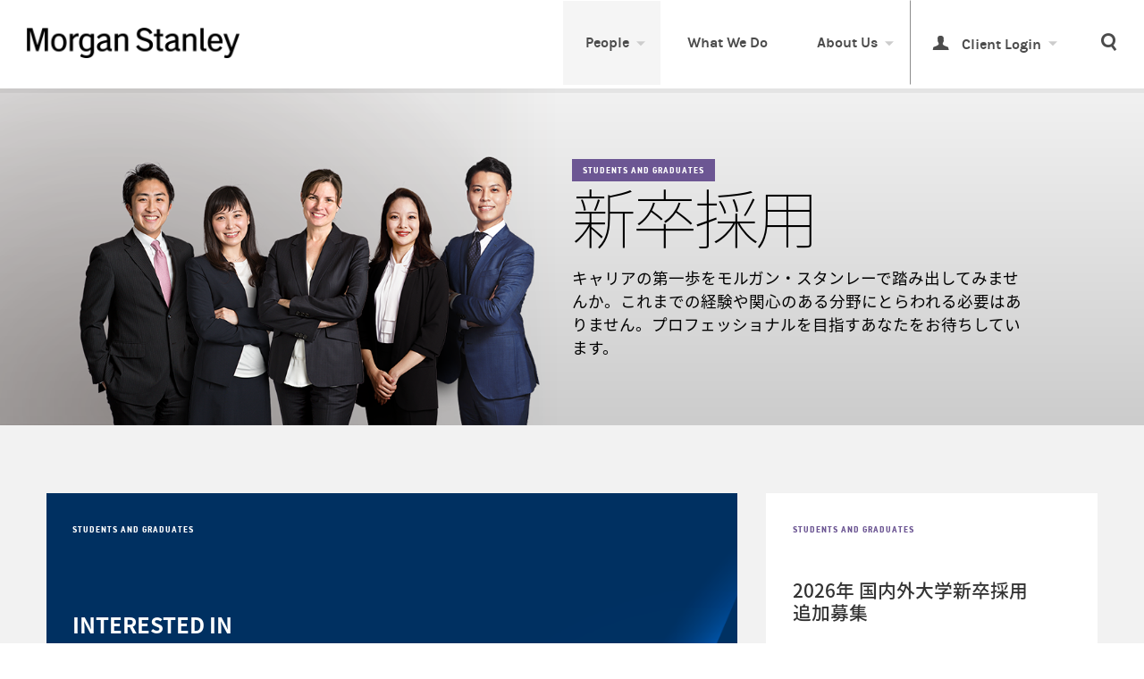

--- FILE ---
content_type: text/html;charset=utf-8
request_url: https://www.morganstanley.co.jp/content/msjapan/ja/people/students-graduates.html
body_size: 8654
content:




 


<!DOCTYPE html>
<html data-placeholder-focus="false">
<head>
    <script defer="defer" type="text/javascript" src="https://rum.hlx.page/.rum/@adobe/helix-rum-js@%5E2/dist/rum-standalone.js" data-routing="env=prod,tier=publish,ams=Morgan Stanley (Public Web)"></script>
<script src="https://c.evidon.com/dg/dg.js" companyid="5136"></script>
    <!-- below is from default AEM JSP template -->
    <title>新卒採用
    </title>
    <!-- NOTE: below is needed for "drag components here" to display properly -->
    

    <meta charset="utf-8"/>
<meta name="viewport" content="initial-scale=1, minimum-scale=1, maximum-scale=1, user-scalable=no, width=device-width"/>
<meta http-equiv="X-UA-Compatible" content="IE=edge,chrome=1"/>

<meta name="description"/>


<meta property="og:title" content="新卒採用"/>
<meta property="og:image" content="https://morganstanley.co.jp/ja/people/students-graduates"/>

<meta property="og:description"/>
<meta property="og:site_name" content="Morgan Stanley Japan"/>
<meta property="og:url" content="https://morganstanley.co.jp/ja/people/students-graduates"/>

<meta property="twitter:card" content="summary_large_image"/>
<meta property="twitter:creator" content="@MorganStanley"/>
<meta property="twitter:title" content="新卒採用"/>

<meta property="twitter:description"/>
<meta property="twitter:url" content="https://morganstanley.co.jp/ja/people/students-graduates"/>

<link rel="canonical" href="https://morganstanley.co.jp/ja/people/students-graduates"/>




    <link rel="stylesheet" href="/etc.clientlibs/ms-commons/clientlibs/site/resources/css/global.min.css"/>

    <link rel="stylesheet" href="/etc.clientlibs/msjapan/clientlibs/site/resources/css/global-ja.min.css"/>
      <!--[if lt IE 9 ]>
<body class="ie8">
<script language="javascript">
var ctx = "";
location.replace(ctx+"/content/msjapan/ja/browserNotSupported.html")
</script>
<![endif]-->
    <!--[if IE 9 ]>
<body class="ie9"> <![endif]-->
    <!--[if (gt IE 9)|!(IE)]><!-->
    <!--<![endif]-->


    













<script>
    var MSCOM = MSCOM || {};
    MSCOM.analytics = {
        "sections":{'L1':'people','L2':'students-graduates'},
        "page":"people|students-graduates"
    };

    var digitalData = {
        "attributes" : {
            "lang" : "ja",
            "source" : "",
            "value": "",
            "theme" : "",
            "topic" : [],
            "content_identity" : "",
            "publish_date" : "",
            "author" : " "
        }
    };

</script>
 

        
            
        
        <!-- Required for Dynamic Tag Management :: Insert the following code into the <head> of every page of site, ideally before other scripts in this section.-->
        	<script src="//assets.adobedtm.com/b124caa02ab9/ada943d22286/launch-8b8ddcf55fcf.min.js" async></script>
            <script src="//sadmin.brightcove.com/js/BrightcoveExperiences.js " type="text/javascript"></script>       
        
    

    <script>
		var aem_context ="";
	</script>

    <script src="/etc.clientlibs/ms-commons/clientlibs/site/resources/js/libs/modernizr.min.js" type="text/javascript"></script>

    

<link rel="apple-touch-icon-precomposed" sizes="57x57" href="/etc.clientlibs/msjapan/clientlibs/site/resources/image/apple-touch-icon-57x57.png"/>
<link rel="apple-touch-icon-precomposed" sizes="114x114" href="/etc.clientlibs/msjapan/clientlibs/site/resources/image/apple-touch-icon-114x114.png"/>
<link rel="apple-touch-icon-precomposed" sizes="72x72" href="/etc.clientlibs/msjapan/clientlibs/site/resources/image/apple-touch-icon-72x72.png"/>
<link rel="apple-touch-icon-precomposed" sizes="144x144" href="/etc.clientlibs/msjapan/clientlibs/site/resources/image/apple-touch-icon-144x144.png"/>
<link rel="apple-touch-icon-precomposed" sizes="60x60" href="/etc.clientlibs/msjapan/clientlibs/site/resources/image/apple-touch-icon-60x60.png"/>
<link rel="apple-touch-icon-precomposed" sizes="120x120" href="/etc.clientlibs/msjapan/clientlibs/site/resources/image/apple-touch-icon-120x120.png"/>
<link rel="apple-touch-icon-precomposed" sizes="76x76" href="/etc.clientlibs/msjapan/clientlibs/site/resources/image/apple-touch-icon-76x76.png"/>
<link rel="apple-touch-icon-precomposed" sizes="152x152" href="/etc.clientlibs/msjapan/clientlibs/site/resources/image/apple-touch-icon-152x152.png"/>
<link rel="icon" type="image/png" href="/etc.clientlibs/msjapan/clientlibs/site/resources/image/favicon-196x196.png" sizes="196x196"/>
<link rel="icon" type="image/png" href="/etc.clientlibs/msjapan/clientlibs/site/resources/image/favicon-96x96.png" sizes="96x96"/>
<link rel="icon" type="image/png" href="/etc.clientlibs/msjapan/clientlibs/site/resources/image/favicon-32x32.png" sizes="32x32"/>
<link rel="icon" type="image/png" href="/etc.clientlibs/msjapan/clientlibs/site/resources/image/favicon-16x16.png" sizes="16x16"/>
<link rel="icon" type="image/png" href="/etc.clientlibs/msjapan/clientlibs/site/resources/image/favicon-128.png" sizes="128x128"/>
<meta name="application-name" content="Morgan Stanley Japan"/>
<meta name="msapplication-TileColor" content="#002B51"/>
<meta name="msapplication-TileImage" content="/etc.clientlibs/msjapan/clientlibs/site/resources/image/mstile-144x144.png"/>
<meta name="msapplication-square70x70logo" content="/etc.clientlibs/msjapan/clientlibs/site/resources/image/mstile-70x70.png"/>
<meta name="msapplication-square150x150logo" content="/etc.clientlibs/msjapan/clientlibs/site/resources/image/mstile-150x150.png"/>
<meta name="msapplication-wide310x150logo" content="/etc.clientlibs/msjapan/clientlibs/site/resources/image/mstile-310x150.png"/>
<meta name="msapplication-square310x310logo" content="/etc.clientlibs/msjapan/clientlibs/site/resources/image/mstile-310x310.png"/>
	
<meta name="google-site-verification" content="eiX_kF7VzRZmtMwhjAWKSRpooVnmGpX3-vLkh3ox8r8"/>


    <!-- config mode: null -->
</head>
<!--[if lt IE 9 ]>
    <body class="ie8">
    <script language="javascript">
var ctx = "";
location.replace(ctx+"/content/msjapan/en/browserNotSupported.html")
    </script>
<![endif]-->
<!--[if IE 9 ]>
<body class="ie9"> <![endif]-->
<!--[if (gt IE 9)|!(IE)]><!-->
<body> <!--<![endif]-->
<div class="site-wrap">
    <header class="light ">
	


<div>
	
</div>


<div class="menu-overlay">
	<button type="button" class="icon-close-button">
		<span class="visually-hidden">close</span>
	</button>
</div>
<nav class="mobile-nav" role="navigation">
	<button type="button" class="hamburger icon-hamburger">
		<span class="visually-hidden">Toggle Menu</span>
	</button>
	<a href="/ja" class="logo r4-ms-logo" data-analytics-button="global-header-logo">
		<span class="visually-hidden">Morgan Stanley Japan</span>
	</a>
	<div class="search-button">
		<a href="#" class="search icon-search"> <span class="visually-hidden">Search</span>
		</a>
	</div>
</nav>
<nav class="main-nav" role="navigation">
	<div class="nav-lock"></div>
	<div class="scroll-wrap">
		<a href="/ja" class="logo r4-ms-logo" data-analytics-button="global-header-logo">
			<span class="visually-hidden">Morgan Stanley</span>
		</a>
		
		<ul class="sub-nav">
			


			
    
    <li class="nav-item icon-down-nav --with-featured-content ">
        <a href="/ja/people" data-analytics-link="global-header-nav-People" class="trigger nav-item-link ">
            People
        </a>
        <ul class="dropdown target second-level hidden-lg">
            

            <li class="overview">
                <a href="/ja/people" data-analytics-link="global-header-nav-People">Overview</a>
            </li>

            <li>
                <a href="/ja/people/students-graduates" data-analytics-link="global-header-sub-nav-新卒採用">
                    <span class="icon-down-nav">
                        新卒採用
                    </span>
                </a>

                <ul class="third-level dropdown">
                    <li class="overview">
                        <a href="/ja/people/students-graduates" data-analytics-link="global-header-sub-nav-新卒採用">Overview</a>
                    </li>
                    <li>
                        <a href="/ja/people/students-graduates/events-programs" class="nested-link" data-analytics-link="global-header-sub-nav-新卒採用-イベント＆プログラム">
                            イベント＆プログラム
                        </a>
                    </li>
                    <li>
                        <a href="/ja/people/students-graduates/resources" class="nested-link" data-analytics-link="global-header-sub-nav-新卒採用-アプリケーションリソース">
                            アプリケーションリソース
                        </a>
                    </li>
                    <li data-analytics-link="global-header-sub-nav-新卒採用-ログイン">
                        <a href="https://morganstanley.tal.net/vx/lang-en-GB/mobile-0/brand-2/xf-402f8db5affa/candidate/login" class="nested-link">
                            ログイン
                        </a>
                    </li>
                </ul>
            </li>
        
            

            

            <li>
                <a href="/ja/people/experienced-professionals" data-analytics-link="global-header-sub-nav-中途採用">
                    <span>
                        中途採用
                    </span>
                </a>

                
            </li>
        
            

            

            <li>
                <a href="/ja/people/alumni-japanese" data-analytics-link="global-header-sub-nav-Alumni（同窓生）">
                    <span>
                        Alumni（同窓生）
                    </span>
                </a>

                
            </li>
        </ul>
        <div class="featured-content-container one-col">
            <div class="featured-content">
                <div class="panel ">
                    <div class="heading eyebrow">Working at Morgan Stanley
                    </div>
                    <ul class="links-container">
                        
                        <li>
                            <a href="/ja/people/students-graduates" data-analytics-link="global-header-sub-nav-新卒採用">
                                新卒採用
                            </a>

                            <ul>
                                <li>
                                    <a href="/ja/people/students-graduates/events-programs" class="nested-link" data-analytics-link="global-header-sub-nav-新卒採用-イベント＆プログラム">
                                        イベント＆プログラム
                                    </a>
                                </li>
                                <li>
                                    <a href="/ja/people/students-graduates/resources" class="nested-link" data-analytics-link="global-header-sub-nav-新卒採用-イベント＆プログラム">
                                        アプリケーションリソース
                                    </a>
                                </li>
                                <li>
                                    <a href="https://morganstanley.tal.net/vx/lang-en-GB/mobile-0/brand-2/xf-402f8db5affa/candidate/login" class="nested-link" data-analytics-link="global-header-sub-nav-新卒採用-イベント＆プログラム">
                                        ログイン
                                    </a>
                                </li>
                            </ul>
                        </li>
                    
                        
                        <li>
                            <a href="/ja/people/experienced-professionals" data-analytics-link="global-header-sub-nav-中途採用">
                                中途採用
                            </a>

                            <ul>
                                
                                
                                
                            </ul>
                        </li>
                    
                        
                        <li>
                            <a href="/ja/people/alumni-japanese" data-analytics-link="global-header-sub-nav-Alumni（同窓生）">
                                Alumni（同窓生）
                            </a>

                            <ul>
                                
                                
                                
                            </ul>
                        </li>
                    </ul>
                    <a class="cta-btn" href="/ja/people" data-analytics-button="global-header-nav-People">Learn More</a>
                </div>
                
            </div>
        </div>
    </li>


    
    <li class="nav-item  ">
        <a href="/ja/what-we-do" data-analytics-link="global-header-nav-What-We-Do" class=" ">
            What We Do
        </a>
        
        
    </li>


    
    <li class="nav-item icon-down-nav --with-featured-content ">
        <a href="/ja/about-us" data-analytics-link="global-header-nav-About-Us" class="trigger nav-item-link ">
            About Us
        </a>
        <ul class="dropdown target second-level hidden-lg">
            

            <li class="overview">
                <a href="/ja/about-us" data-analytics-link="global-header-nav-About-Us">Overview</a>
            </li>

            <li>
                <a href="/ja/about-us/japan-company-structure" data-analytics-link="global-header-sub-nav-日本における&lt;br>モルガン・スタンレー">
                    <span>
                        日本における<br />モルガン・スタンレー
                    </span>
                </a>

                
            </li>
        
            

            

            <li>
                <a href="/ja/about-us/japan-joint-venture" data-analytics-link="global-header-sub-nav-日本における証券合弁事業">
                    <span>
                        日本における証券合弁事業
                    </span>
                </a>

                
            </li>
        
            

            

            <li>
                <a href="/ja/about-us/sustainability" data-analytics-link="global-header-sub-nav-サステナビリティ">
                    <span>
                        サステナビリティ
                    </span>
                </a>

                
            </li>
        
            

            

            <li>
                <a href="/ja/about-us/morgan-stanley-core-values" data-analytics-link="global-header-sub-nav-コア・バリュー-（企業指針）">
                    <span>
                        コア・バリュー （企業指針）
                    </span>
                </a>

                
            </li>
        
            

            

            <li>
                <a href="/ja/about-us/diversity-and-inclusion" data-analytics-link="global-header-sub-nav-ダイバーシティ&amp;&lt;br>インクルージョン">
                    <span>
                        ダイバーシティ&amp;<br />インクルージョン
                    </span>
                </a>

                
            </li>
        
            

            

            <li>
                <a href="/ja/about-us/giving-back" data-analytics-link="global-header-sub-nav-社会貢献">
                    <span>
                        社会貢献
                    </span>
                </a>

                
            </li>
        
            

            

            <li>
                <a href="/ja/about-us/newsroom" data-analytics-link="global-header-sub-nav-ニュースルーム">
                    <span>
                        ニュースルーム
                    </span>
                </a>

                
            </li>
        </ul>
        <div class="featured-content-container one-col">
            <div class="featured-content">
                <div class="panel ">
                    <div class="heading eyebrow">Our Culture
                    </div>
                    <ul class="links-container">
                        
                        <li>
                            <a href="/ja/about-us/japan-company-structure" data-analytics-link="global-header-sub-nav-日本における&lt;br>モルガン・スタンレー">
                                日本における<br />モルガン・スタンレー
                            </a>

                            <ul>
                                
                                
                                
                            </ul>
                        </li>
                    
                        
                        <li>
                            <a href="/ja/about-us/japan-joint-venture" data-analytics-link="global-header-sub-nav-日本における証券合弁事業">
                                日本における証券合弁事業
                            </a>

                            <ul>
                                
                                
                                
                            </ul>
                        </li>
                    
                        
                        <li>
                            <a href="/ja/about-us/sustainability" data-analytics-link="global-header-sub-nav-サステナビリティ">
                                サステナビリティ
                            </a>

                            <ul>
                                
                                
                                
                            </ul>
                        </li>
                    
                        
                        <li>
                            <a href="/ja/about-us/morgan-stanley-core-values" data-analytics-link="global-header-sub-nav-コア・バリュー-（企業指針）">
                                コア・バリュー （企業指針）
                            </a>

                            <ul>
                                
                                
                                
                            </ul>
                        </li>
                    
                        
                        <li>
                            <a href="/ja/about-us/diversity-and-inclusion" data-analytics-link="global-header-sub-nav-ダイバーシティ&amp;&lt;br>インクルージョン">
                                ダイバーシティ&amp;<br />インクルージョン
                            </a>

                            <ul>
                                
                                
                                
                            </ul>
                        </li>
                    
                        
                        <li>
                            <a href="/ja/about-us/giving-back" data-analytics-link="global-header-sub-nav-社会貢献">
                                社会貢献
                            </a>

                            <ul>
                                
                                
                                
                            </ul>
                        </li>
                    
                        
                        <li>
                            <a href="/ja/about-us/newsroom" data-analytics-link="global-header-sub-nav-ニュースルーム">
                                ニュースルーム
                            </a>

                            <ul>
                                
                                
                                
                            </ul>
                        </li>
                    </ul>
                    <a class="cta-btn" href="/ja/about-us" data-analytics-button="global-header-nav-About-Us">Learn More</a>
                </div>
                
            </div>
        </div>
    </li>


    
    <li class="nav-item icon-down-nav --with-featured-content client-login">
        <a href="#" data-analytics-link="global-header-nav-Client-Login" class="trigger nav-item-link icon-person">
            Client Login
        </a>
        <ul class="dropdown target second-level hidden-lg">
            

            

            <li>
                <a href="https://www.morganstanleyclientserv.com/" data-analytics-link="global-header-sub-nav-Morgan-Stanley-Online">
                    <span>
                        Morgan Stanley Online
                    </span>
                </a>

                
            </li>
        
            

            

            <li>
                <a href="https://www.stockplanconnect.com/" data-analytics-link="global-header-sub-nav-StockPlan-Connect">
                    <span>
                        StockPlan Connect
                    </span>
                </a>

                
            </li>
        
            

            

            <li>
                <a href="https://matrix.ms.com/research" data-analytics-link="global-header-sub-nav-Research-Portal">
                    <span>
                        Research Portal
                    </span>
                </a>

                
            </li>
        
            

            

            <li>
                <a href="https://matrix.ms.com/" data-analytics-link="global-header-sub-nav-Matrix">
                    <span>
                        Matrix
                    </span>
                </a>

                
            </li>
        </ul>
        <div class="featured-content-container one-col">
            <div class="featured-content">
                <div class="panel -no-padding-bottom">
                    <div class="heading eyebrow">Services
                    </div>
                    <ul class="links-container">
                        
                        <li>
                            <a href="https://www.morganstanleyclientserv.com/" data-analytics-link="global-header-sub-nav-Morgan-Stanley-Online">
                                Morgan Stanley Online
                            </a>

                            <ul>
                                
                                
                                
                            </ul>
                        </li>
                    
                        
                        <li>
                            <a href="https://www.stockplanconnect.com/" data-analytics-link="global-header-sub-nav-StockPlan-Connect">
                                StockPlan Connect
                            </a>

                            <ul>
                                
                                
                                
                            </ul>
                        </li>
                    
                        
                        <li>
                            <a href="https://matrix.ms.com/research" data-analytics-link="global-header-sub-nav-Research-Portal">
                                Research Portal
                            </a>

                            <ul>
                                
                                
                                
                            </ul>
                        </li>
                    
                        
                        <li>
                            <a href="https://matrix.ms.com/" data-analytics-link="global-header-sub-nav-Matrix">
                                Matrix
                            </a>

                            <ul>
                                
                                
                                
                            </ul>
                        </li>
                    </ul>
                    
                </div>
                
            </div>
        </div>
    </li>







			




<li class="search-button">
				<a href="#" role="button" class="search icon-search" data-analytics-button="global-header-open-search"><span class="visually-hidden">Search</span></a>
			</li>
		</ul>
	</div>
</nav>

	<div class="search-bar light">


<form name="echo" method="GET" action="/ja/search" id="searchMS">


		<label for="search-desktop">
			<span class="visually-hidden">Search</span>
		</label>
		<input type="text" id="search-desktop" name="text" placeholder="Search" value/>
	</form>

</header>
    

<div class="heroblock parsyslimitone parsys"><div class="herotype heroimagetext section">




<header class="hero -static black -text-right hero-students-and-grads">



<div class="inner program-finder-results-content" id="program-finder-results">
    <h5>You answered most like people in these three divisions.</h5>
    <p>Take a look around and explore the programs.</p>
    <ul class="division-list"></ul>
    <a class="btn-retake-quiz" href="/content/msdotcom/en/people-opportunities/students-graduates/programs.html" data-analytics="back-to-quiz">retake the quiz</a>
</div>
	   <div class="cq-dd-image">
	    <div class="inner">

        <div class="hero-text">

            <span class="eyebrow sng-eyebrow tile-tag purple">
                 Students and Graduates
            </span>


			
            	<h1 class="hero-headline">新卒採用</h1>
                       

		    


                <p class="hero-content">
                キャリアの第一歩をモルガン・スタンレーで踏み出してみませんか。これまでの経験や関心のある分野にとらわれる必要はありません。プロフェッショナルを目指すあなたをお待ちしています。

                </p>



               
		      


        </div><!-- /hero-text -->

           <div class="img-box">

            	<img srcset="/content/dam/msjapan/people/students/sng-v6-230125.png/_jcr_content/renditions/original 1200w,
            			/content/dam/msjapan/people/students/sng-v6-230125.png/_jcr_content/renditions/small.jpg 600w" src="/content/dam/msjapan/people/students/sng-v6-230125.png/_jcr_content/renditions/small.jpg" sizes="100vw" alt data-analytics-image-desc="sng-v6-230125"/>

    	</div>
</div><!-- /.inner -->
</div><!--  /.cq-dd-image  -->	


</header>




</div>

</div>

<div>
<div class="mainpar parsys"><div class="Raw HTML rawhtml section">








    
        
            <!--<div class="hero purple" style="margin:0 auto; padding:2em; color:white">
<div class="job-finder-wrap">
  <h2 style="margin-top:0; margin-bottom:0.5em; line-height:1.2em">Interested in meeting us?<br>Find an event / program near you and say hello.</h2>
  <p>&nbsp;</p>
  <div class="submit-button-wrap">
    <a href="students-graduates/events-programs" class="btn-capsule mybtn" data-analytics-link="find-an-event" >Find an Event / Program</a>
  </div>
</div>
</div>-->
<style>

.hero, .hero .inner { min-height: 12em; }
.hero .inner { padding: 4.5em 0 3.5em 0; }
@media (min-width:1000px) and (max-width:1229px) {
  .hero .inner { padding: 3em 0 2.5em 0; }
  .hero-content { font-size: 1.0em; padding-bottom: 0; }
}
header.hero { background-image: linear-gradient(#f2f2f2, #ccc); }
.hero.black h1.hero-headline { color: #000 !important; }
.hero.black p.hero-content { color: #000 !important; }
.tile-tag { background-color: #675882; }
.tiles-module .tile-2x2 h3 {
 font-family: source-han-sans-japanese,"MS Gothic",sans-serif;
 font-size: 1.5em;
 font-weight: 600;
 line-height: 1.25;
}
@media (max-width: 599px) {
.tiles-module .tile-2x2 .main-content {
width: 70% !important;
}
}
</style>
        
    
</div>
<div class="tilegrid section"><div class="page-block -gray  ">
	<section class="tiles-module module">
			
				
					
					
						

					
					
		
		<div class="container load-more-container tile-grid-padding">

    
    <div class="row-base section biggiebento"><div class="row">
	<div class="col-two">
		<div class="tile-wrapper">



<div tgt_bento="-1166442684">
<a href="/ja/people/students-graduates/events-programs" class="tile tile-2x2 tile-dark" data-analytics-link="people-students-graduates-module-1-INTERESTED IN MEETING US? FIND AN EVENT / PROGRAM NEAR YOU.-Students and Graduates">
	<div class="tile-inner">
		<div class="image-wrapper">
			<img srcset="/content/dam/msjapan/people/students/campus-recruit/CampRec_Bento_dsk_887x887.png.img.790.medium.png/1761292418142.png 790w,
		    			/content/dam/msjapan/people/students/campus-recruit/CampRec_Bento_dsk_887x887.png.img.877.medium.png/1761292418142.png 877w,
		    			/content/dam/msjapan/people/students/campus-recruit/CampRec_Bento_dsk_887x887.png.img.515.medium.png/1761292418142.png 515w" sizes="(min-width: 1000px) 790px,
		    		   (min-width: 600px) 877px,
		    		    515px" src="/content/dam/msjapan/people/students/campus-recruit/CampRec_Bento_dsk_887x887.png.img.790.medium.png/1761292418142.png" alt/>
		</div>
		
		
    
    <div class="content-wrapper ">
	
	<span class="eyebrow purple students-and-graduates">Students and Graduates</span>
	<div class="main-content">
		
		<h3>INTERESTED IN MEETING US? FIND AN EVENT / PROGRAM NEAR YOU.</h3>
		
		
        
		
		 


		
		<p>モルガン・スタンレーが主催および参加しているイベントや募集に関する情報をご案内しています。</p>
		
	</div>
    </div>
	</div>
</a>
</div>
</div>
	</div>
	<div class="col-one col-two-tiles">
		<div class="tile-wrapper">






<div tgt_bento="34121910">
<a href="/ja/people/students-graduates/events-programs/2026-full-time-analyst-program" class="tile tile-no-image" data-analytics-link="people-students-graduates-module-2-2026年 国内外大学新卒採用&lt;br>追加募集-Students and Graduates">
	<div class="tile-inner">


		
			
			
    
    <div class="content-wrapper ">
	
	<span class="eyebrow purple students-and-graduates">Students and Graduates</span>
	<div class="main-content">
		
		<h3>2026年 国内外大学新卒採用<br />追加募集</h3>
		
		
        
		
		
            
		 


		
		<p>2026年度新卒採用向けフルタイムポジションの追加募集を実施しております。

<br /><br />
<span style="font-size: 13.0px;">応募締切：2025年11月24日 23:55（日本時間）</span></p>
		
	</div>
    </div>
		
		
	</div>
</a>
   















</div>
</div>
		<div class="tile-wrapper">






<div tgt_bento="34121911">
<a href="/ja/people/students-graduates/events-programs/2026-enable-internship-program" class="tile tile-no-image" data-analytics-link="people-students-graduates-module-3-2026 ENABLE Internship Program (Tokyo)-Students and Graduates">
	<div class="tile-inner">


		
			
			
    
    <div class="content-wrapper ">
	
	<span class="eyebrow purple students-and-graduates">Students and Graduates</span>
	<div class="main-content">
		
		<h3>2026 ENABLE Internship Program (Tokyo)</h3>
		
		
        
		
		
            
		 


		
		<p>障がいのある学生のための長期インターンシッププログラムを開催いたします。

<br /><br />
<span style="font-size: 13.0px;">応募締切：2025年10月26日 23:55（日本時間）</span>


</p>
		
	</div>
    </div>
		
		
	</div>
</a>
   















</div>
</div>
	</div>
	
</div></div>

    
    <div class="row-base section tttbento"><div class="row row-one-and-one-and-one">
	<div class="col-one">
		<div class="tile-wrapper tile-tablet-2x">






<div tgt_bento="911494525">
<a href="/ja/people/students-graduates/events-programs/2027-local-hiring" class="tile tile-no-image" data-analytics-link="people-students-graduates-module-4-2027年 国内大学新卒採用&lt;br>本選考-Students and Graduates">
	<div class="tile-inner">


		
			
			
    
    <div class="content-wrapper ">
	
	<span class="eyebrow purple students-and-graduates">Students and Graduates</span>
	<div class="main-content">
		
		<h3>2027年 国内大学新卒採用<br />本選考</h3>
		
		
        
		
		 


		
		<p>2027年度 国内大学新卒採用向けオンライン・アプリケーションの受付を開始いたしました。
<br /><br />
<span style="font-size: 13.0px;">応募締切：2025年11月4日 23:59（日本時間）</span>
</p>
		
	</div>
    </div>
		
		
	</div>
</a>
   















</div>
</div>
	</div>
	<div class="col-one-group">
        <div class="col-one">
            <div class="tile-wrapper">






<div tgt_bento="626226174">

   







<a href="/ja/profiles/r-ozawa-operations" class="tile tile-profile" data-analytics-link="people-students-graduates-module-5-R. Ozawa -profile">
	<div class="tile-inner">
       


		
		<div class="image-wrapper">
			<img srcset="/content/dam/msjapan/people/tiles/r-ozawa-large.jpg.img.380.medium.jpg/1741163969467.jpg 380w,
						/content/dam/msjapan/people/tiles/r-ozawa-large.jpg.img.427.medium.jpg/1741163969467.jpg 427w,
						/content/dam/msjapan/people/tiles/r-ozawa-large.jpg.img.515.medium.jpg/1741163969467.jpg 515w" sizes="(min-width: 1000px) 380px,
					   (min-width: 600px) 427px,
						515px" src="/content/dam/msjapan/people/tiles/r-ozawa-large.jpg.img.380.medium.jpg/1741163969467.jpg" alt/>
		</div>
		
		<div class="content-wrapper">

            
            <span class="eyebrow">Profile</span>
                
                
                
                
                    
                        <h3>R. Ozawa</h3>
                    

			<span class="profile-job-title"><span class="nobreak">アソシエイト</span>  <br /><span class="nobreak">オペレーション本部</span></span>
			
            <br/><span class="link">learn more</span>
		</div>
	</div>
</a>







</div>
</div>
        </div>
        <div class="col-one">
            <div class="tile-wrapper">






<div tgt_bento="626226175">

   







<a href="/ja/profiles/k-arikawa-technology" class="tile tile-profile" data-analytics-link="people-students-graduates-module-6-K.  Arikawa-profile">
	<div class="tile-inner">
       


		
		<div class="image-wrapper">
			<img srcset="/content/dam/msjapan/people/tiles/k-arikawa-large.jpg.img.380.medium.jpg/1740641413198.jpg 380w,
						/content/dam/msjapan/people/tiles/k-arikawa-large.jpg.img.427.medium.jpg/1740641413198.jpg 427w,
						/content/dam/msjapan/people/tiles/k-arikawa-large.jpg.img.515.medium.jpg/1740641413198.jpg 515w" sizes="(min-width: 1000px) 380px,
					   (min-width: 600px) 427px,
						515px" src="/content/dam/msjapan/people/tiles/k-arikawa-large.jpg.img.380.medium.jpg/1740641413198.jpg" alt/>
		</div>
		
		<div class="content-wrapper">

            
            <span class="eyebrow">Profile</span>
                
                
                
                
                    
                        <h3>K. 
                  
                 Arikawa</h3>
                    

			<span class="profile-job-title"><span class="nobreak">アソシエイト</span><br /><span class="nobreak">情報技術</span></span>
			
            <br/><span class="link">learn more</span>
		</div>
	</div>
</a>







</div>
</div>
        </div>
	</div>
</div></div>

    
    <div class="row-base section tttbento"><div class="row row-one-and-one-and-one">
	<div class="col-one">
		<div class="tile-wrapper tile-tablet-2x">






<div tgt_bento="911494525">

   







<a href="/ja/profiles/k-yoshizawa-institutional-equities" class="tile tile-profile" data-analytics-link="people-students-graduates-module-7-K.  Yoshizawa-profile">
	<div class="tile-inner">
       


		<div class="image-wrapper">
			<img srcset="/content/dam/msjapan/people/tiles/k-yoshizawa-large.jpg.img.380.medium.jpg/1741163969285.jpg 380w,
						/content/dam/msjapan/people/tiles/k-yoshizawa-large.jpg.img.877.medium.jpg/1741163969285.jpg 877w,
						/content/dam/msjapan/people/tiles/k-yoshizawa-large.jpg.img.515.medium.jpg/1741163969285.jpg 515w" sizes="(min-width: 1000px) 380px,
					   (min-width: 600px) 877px,
						515px" src="/content/dam/msjapan/people/tiles/k-yoshizawa-large.jpg.img.380.medium.jpg/1741163969285.jpg" alt/>
		</div>
		
		
		<div class="content-wrapper">

            
            <span class="eyebrow">Profile</span>
                
                
                
                
                    
                        <h3>K. 
                  
                 Yoshizawa</h3>
                    

			<span class="profile-job-title"><span class="nobreak">ヴァイス  プレジデント</span>  <br /><span class="nobreak">株式：セールス＆</span><span class="nobreak">トレーディング</span> </span>
			
            <br/><span class="link">learn more</span>
		</div>
	</div>
</a>







</div>
</div>
	</div>
	<div class="col-one-group">
        <div class="col-one">
            <div class="tile-wrapper">






<div tgt_bento="626226174">

   







<a href="/ja/profiles/k-higasa-investment-management" class="tile tile-profile" data-analytics-link="people-students-graduates-module-8-K.  Higasa-profile">
	<div class="tile-inner">
       


		
		<div class="image-wrapper">
			<img srcset="/content/dam/msjapan/people/tiles/k-higasa-large.jpg.img.380.medium.jpg/1740642912804.jpg 380w,
						/content/dam/msjapan/people/tiles/k-higasa-large.jpg.img.427.medium.jpg/1740642912804.jpg 427w,
						/content/dam/msjapan/people/tiles/k-higasa-large.jpg.img.515.medium.jpg/1740642912804.jpg 515w" sizes="(min-width: 1000px) 380px,
					   (min-width: 600px) 427px,
						515px" src="/content/dam/msjapan/people/tiles/k-higasa-large.jpg.img.380.medium.jpg/1740642912804.jpg" alt/>
		</div>
		
		<div class="content-wrapper">

            
            <span class="eyebrow">Profile</span>
                
                
                
                
                    
                        <h3>K. 
                  
                 Higasa</h3>
                    

			<span class="profile-job-title"><span class="nobreak">アナリスト</span>  <br /><span class="nobreak">インベストメント・</span> <span class="nobreak">マネジメント</span></span>
			
            <br/><span class="link">learn more</span>
		</div>
	</div>
</a>







</div>
</div>
        </div>
        <div class="col-one">
            <div class="tile-wrapper">






<div tgt_bento="626226175">

   







<a href="/ja/profiles/m-yuge-fixed-income" class="tile tile-profile" data-analytics-link="people-students-graduates-module-9-M. Yuge -profile">
	<div class="tile-inner">
       


		
		<div class="image-wrapper">
			<img srcset="/content/dam/msjapan/people/tiles/m-yuge-large.jpg.img.380.medium.jpg/1741933226474.jpg 380w,
						/content/dam/msjapan/people/tiles/m-yuge-large.jpg.img.427.medium.jpg/1741933226474.jpg 427w,
						/content/dam/msjapan/people/tiles/m-yuge-large.jpg.img.515.medium.jpg/1741933226474.jpg 515w" sizes="(min-width: 1000px) 380px,
					   (min-width: 600px) 427px,
						515px" src="/content/dam/msjapan/people/tiles/m-yuge-large.jpg.img.380.medium.jpg/1741933226474.jpg" alt/>
		</div>
		
		<div class="content-wrapper">

            
            <span class="eyebrow">Profile</span>
                
                
                
                
                    
                        <h3>M. Yuge</h3>
                    

			<span class="profile-job-title"><span class="nobreak">アナリスト</span> <br /><span class="nobreak">債券：セールス＆</span> <span class="nobreak">トレーディング</span></span>
			
            <br/><span class="link">learn more</span>
		</div>
	</div>
</a>







</div>
</div>
        </div>
	</div>
</div></div>

<div class="module-footer load-more-button">
    <a href="javascript:void(0);" data-href="/content/msjapan/ja/people/students-graduates/jcr:content/mainpar/tilegrid_1759634922.page.html?page=2&amp;perPage=3" class="btn-capsule btn-module-footer" data-analytics-button="people-students-graduates-Load More">Load More</a>
</div></div>
		
	</section>
</div>
</div>
<div class="routing section"><div class="page-block -white -routing   -no-divider-mobile">
	<section class="module">
		<div class="routing-module three-up">
		<header class="module-header">
<h2 class="icon-none">Application Resources</h2>
</header>

		    <div class="row ">
		        <div class="col-one">
<div class="has-icon">
	<a href="/ja/people/students-graduates/resources/business-areas" class="header-link" data-analytics-link="people-students-graduates-Business Areas">

		<span class="icon-header icon-i-businessarea"></span>
		
	 	<h3>
	 		Business Areas
	 		
	 		 
	 	</h3>
	</a>
	

	<p>モルガン・スタンレーではビジネスエリア毎に採用を行っています。</p>
	
	
    
        <a href="/ja/people/students-graduates/resources/business-areas" class="footnote" data-analytics-link="people-students-graduates-ビジネスエリア別業務紹介-link"><span>ビジネスエリア別業務紹介</span>

            
        </a>


	
</div>

</div>
		        <div class="col-one second">
<div class="has-icon">
	<a href="/ja/people/students-graduates/resources/recruitment-process/domestic-recruitment" class="header-link" data-analytics-link="people-students-graduates-Recruitment Process">

		<span class="icon-header icon-i-process"></span>
		
	 	<h3>
	 		Recruitment Process
	 		
	 		 
	 	</h3>
	</a>
	

	<p>国内大学・海外大学それぞれに異なる採用プロセスを設けています。</p>
	
	
    
        <a href="/ja/people/students-graduates/resources/recruitment-process/domestic-recruitment" class="footnote" data-analytics-link="people-students-graduates-国内採用プロセス-link"><span>国内採用プロセス</span>

            
        </a>


    
        <a href="/ja/people/students-graduates/resources/recruitment-process/overseas-recruitment" class="footnote" data-analytics-link="people-students-graduates-海外採用プロセス-link"><span>海外採用プロセス</span>

            
        </a>


	
</div>

</div>
		        <div class="col-one">
<div class="has-icon">
	<a href="/ja/people/students-graduates/resources/questions" class="header-link" data-analytics-link="people-students-graduates-Frequently Asked Questions">

		<span class="icon-header icon-i-question"></span>
		
	 	<h3>
	 		Frequently Asked Questions
	 		
	 		 
	 	</h3>
	</a>
	

	<p>皆様から過去に頂いた質問をまとめました。</p>
	
	
    
        <a href="/ja/people/students-graduates/resources/questions" class="footnote" data-analytics-link="people-students-graduates-詳細-link"><span>詳細</span>

            
        </a>


	
</div>

</div>
		    </div>
		</div>
	</section>
</div> </div>
<div class="tilegrid section"><div class="page-block -gray  ">
	<section class="tiles-module module">
			
				
					
					
						

					
					
		<div class="tiles-container">
</div>
		
		

	</section>
</div>
</div>

</div>

</div>

    <div class="page-footer">
	








</div>

<div>
	<footer class="footer-main">	
	<!--end FA locator -->
	<div class="footer-gray">
		<div><nav class="social footerLinks">
	<ul>
    	
			<li><a href="https://twitter.com/morganstanley" class="icon-twitter" data-analytics-link="global-footer-follow-twitter" target="_blank"><span>twitter</span></a></li>
        
        
			<li><a href="https://www.linkedin.com/company/morgan-stanley" class="icon-linkedin" data-analytics-link="global-footer-follow-linkedin" target="_blank"><span>linkedin</span></a></li>
        
        
			<li><a href="https://www.facebook.com/morganstanley" class="icon-facebook" data-analytics-link="global-footer-follow-facebook" target="_blank"><span>facebook</span></a></li>
        
        
			<li><a href="https://www.youtube.com/c/MorganStanley" class="icon-play" data-analytics-link="global-footer-follow-youtube" target="_blank"><span>youtube</span></a></li>
        
        
			<li><a href="https://www.instagram.com/morgan.stanley" class="icon-instagram" data-analytics-link="global-footer-follow-instagram" target="_blank"><span>instagram</span></a></li>
        
	</ul>
</nav>
</div>
		<div><div class="footer-links">
	<nav class="footer-links-inner ">
		<ul>
    <li>
        <a href="/ja/legal-notices" data-analytics-link="global-footer-重要事項-link"><span>重要事項</span>

            
        </a>
</li>

    <li>
        <a href="/ja/about-us/financial-information" data-analytics-link="global-footer-財務情報-link"><span>財務情報</span>

            
        </a>
</li>

    <li>
        <a href="/ja/about-us/corporate-governance" data-analytics-link="global-footer-コーポレート・ガバナンス-link"><span>コーポレート・ガバナンス</span>

            
        </a>
</li>

    <li>
        <a href="/ja/about-us/newsroom" data-analytics-link="global-footer-ニュースルーム-link"><span>ニュースルーム</span>

            
        </a>
</li>

    <li>
        <a href="/ja/people" data-analytics-link="global-footer-採用情報-link"><span>採用情報</span>

            
        </a>
</li>
</ul>
	</nav>
</div>

</div>
		<div><div class="footer-legal-wrap">
	<nav class="footer-legal-links ">
		<ul>
    <li>
        <a href="/ja/legal-notices/privacy-policy" data-analytics-link="global-footer-プライバシー・ポリシー-link"><span>プライバシー・ポリシー</span>

            
        </a>
</li>

    <li>
        <a href="/ja/legal-notices/terms-of-use" data-analytics-link="global-footer-利用条件-link"><span>利用条件</span>

            
        </a>
</li>

    <li>
        <a href="/ja/office-location" data-analytics-link="global-footer-オフィス所在地-link"><span>オフィス所在地</span>

            
        </a>
</li>

    <li>
        <a href="/ja/contact-us" data-analytics-link="global-footer-お問い合わせ-link"><span>お問い合わせ</span>

            
        </a>
</li>

    <li>
        <a href="https://www.morganstanley.com/" target="_blank" rel="external" data-analytics-link="global-footer-グローバル・ウェブサイト-link"><span>グローバル・ウェブサイト</span>

            
        </a>
</li>
</ul>
	</nav>
	<p class="copyright"><span>&copy;</span> 2026 Morgan Stanley. All rights reserved.</p>
</div>


</div>
	</div>	
</footer>
</div>
</div>

<script src="/etc.clientlibs/msjapan/clientlibs/site/resources/js/libs.js" type="text/javascript"></script>
<script src="/etc.clientlibs/msjapan/clientlibs/site/resources/js/scripts.js" type="text/javascript"></script>

<script src="/etc.clientlibs/ms-commons/clientlibs/site/resources/js/pages/article-page.js"></script>



	<script src="/etc.clientlibs/ms-commons/clientlibs/site/resources/js/modules/main-nav.js"></script>

	<script src="/etc.clientlibs/ms-commons/clientlibs/site/resources/js/modules/disclosures-toggle.js"></script>



<!--[if IE 8 ]>
<script type="text/javascript">
    $(document).ready(function () {
        var $style;
        $style = $('<style type="text/css">:before,:after{content:none !important}</style>');
        $('head').append($style);
        return setTimeout((function () {
            return $style.remove();
        }), 0);
    });
</script>
<![endif]-->
<div class="video-overlay">
</div>
<div class="modal">
	<button class="closeBtn" title="Close Video"><span>Close</span></button>
    <!-- content here -->
	<div class="modal-content">
        <div class="video-modal"></div>
        <script src="//players.brightcove.net/644391012001/4J96MDb3l_default/index.min.js"></script>
    </div>
</div>
<script type="text/javascript">
// active tab
jQuery(function() {
  jQuery(".nav-item>a").each(function() {
    if (jQuery(this).attr('href')  ===  window.location.pathname) {
      jQuery(this).addClass('active');
    } else {
			var s = jQuery(this).attr("href");
			if (s) {
				if (s.indexOf(".") > -1) {
					s = s.substring(0, s.indexOf('.'));
            	}
            	if ((window.location.pathname).indexOf(s) > -1) {
                	jQuery(this).addClass('active');
            	}
			}
        }     
  });
});

</script>

    <script src="https://use.typekit.net/sgw3hur.js"></script>
	<script>try{Typekit.load({ async: true });}catch(e){}</script>

    
</body>
</html>


--- FILE ---
content_type: text/css
request_url: https://www.morganstanley.co.jp/etc.clientlibs/msjapan/clientlibs/site/resources/css/global-ja.min.css
body_size: 992
content:
.author-name.-people{font-size:2em;font-weight:300;letter-spacing:0}.author-cta.-people,.author-name.-people,.author-title.-people{font-family:source-han-sans-japanese,MS Gothic,sans-serif;line-height:1.3}.author-cta.-people,.author-title.-people{font-size:.9em;font-weight:600}@media(max-width:999px){.author-name.-people{-webkit-font-smoothing:antialiased;font-size:28px;line-height:1.4}.author-cta.-people,.author-title.-people{-webkit-font-smoothing:antialiased;font-size:14px;line-height:1.2}}@media(max-width:599px){.author-name.-people{-webkit-font-smoothing:antialiased;font-size:20px;font-weight:400;line-height:1.4}.author-cta.-people,.author-title.-people{-webkit-font-smoothing:antialiased;font-size:9pt;line-height:1.2}}.main-nav .sub-nav>li a{font-family:karlabold,source-han-sans-japanese,MS Gothic,sans-serif}.footer-main .footer-links{font-size:1pc}.footer-main .footer-legal-links,.footer-main .footer-links{font-family:source-han-sans-japanese,MS Gothic,sans-serif;font-weight:400}.footer-main .footer-legal-links{font-size:9pt}.footer-main .copyright{font-family:karlaregular,sans-serif;font-size:14px}.btn-module-footer{font-family:karlaregular,source-han-sans-japanese,MS Gothic,sans-serif;font-size:1pc;font-weight:400}.module h1{font-family:ms_gloriola_ii_displaythin,source-han-sans-japanese,MS Gothic,sans-serif;font-size:2.2em;font-weight:100;line-height:1.2}.module h1 strong{font-family:ms_gloriola_ii_stdlight,source-han-sans-japanese,MS Gothic,sans-serif;font-weight:300}.module .summary{font-size:.8em;font-weight:400;line-height:1.4}.module .summary,p{font-family:source-han-sans-japanese,MS Gothic,sans-serif}p{font-size:15px;font-weight:300;line-height:1.5}span.nobreak{white-space:nowrap}blockquote:before{content:"\300C"}blockquote:after{content:"\300D"}b,strong{font-family:inherit;font-weight:400}a,input,label{font-family:source-han-sans-japanese,MS Gothic,sans-serif}h2,h3{font-family:source-han-sans-japanese,MS Gothic,sans-serif;font-weight:500}h3{line-height:1.3}.module-header h2.icon-none{font-size:20px}.footnote{font-family:source-han-sans-japanese,MS Gothic,sans-serif;font-size:.9em;font-weight:500}@media(max-width:599px){.module h1{font-size:1.6em;font-weight:100;line-height:1.2}}@media(min-width:1000px){.featured-content-container .links-container li a{font-size:.8rem;font-weight:600}}.stat-icons strong span{font-size:50%;font-weight:200;letter-spacing:0;padding-left:4px}.stat-icons .col-one,.stat-icons strong span{font-family:source-han-sans-japanese,MS Gothic,sans-serif}.stat-icons .col-one{font-size:.8em;font-weight:300}.hero .hero-headline{font-family:ms_gloriola_ii_displaythin,source-han-sans-japanese,MS Gothic,sans-serif;font-size:4.5em;font-weight:100;line-height:1}.hero .hero-headline .katakana{letter-spacing:-7px}.hero .hero-headline strong{font-family:ms_gloriola_ii_stdlight,source-han-sans-japanese,MS Gothic,sans-serif;font-weight:200}.hero-content{font-family:source-han-sans-japanese,MS Gothic,sans-serif;font-size:1.1em;font-weight:400;line-height:1.5}@media(max-width:999px){.hero .hero-text{max-width:95%}}@media(max-width:599px){.hero .hero-headline,.hero.-static .hero-headline{font-size:2.8em;margin-bottom:.5em}}.about-us .hero .summary{font-size:1.4em;font-weight:200;line-height:1.5;margin-top:1.8em}.about-us .hero .summary,.body-content p{font-family:source-han-sans-japanese,MS Gothic,sans-serif}.body-content p{font-size:1pc;line-height:2}.body-content h3{font-size:1em;font-weight:600}@media screen and (max-width:599px){.body-content p{line-height:1.5}}.landing-page-block.-alt-style h1{font-family:source-han-sans-japanese,MS Gothic,sans-serif;font-size:1.4em;font-weight:100;line-height:1.5}.landing-page-block.-alt-style h1 strong{font-family:source-han-sans-japanese,MS Gothic,sans-serif;font-weight:300}.landing-page-block.-alt-style .summary{font-size:.8em;line-height:1.7}.routing-module{font-size:14px}.routing-module h3{font-family:source-han-sans-japanese,MS Gothic,sans-serif;font-size:1.2em;font-weight:600;line-height:1.5}.routing-module p{font-size:1em;font-weight:400;line-height:1.7}.talents-module h3{font-family:source-han-sans-japanese,MS Gothic,sans-serif;font-size:1.1em;font-weight:600;line-height:1.3}.talents-module p{font-size:.8em;font-weight:300;line-height:1.4}.talents-module .link{font-size:.9em;font-weight:600;white-space:nowrap}.talents-module .link,.tiles-module h3{font-family:source-han-sans-japanese,MS Gothic,sans-serif}.tiles-module h3{font-size:1.3em;font-weight:500;line-height:1.25}.tiles-module p{font-size:.9em}.tiles-module .tile-profile .link{font-size:.9em;white-space:nowrap}.tiles-module .tile-profile .link,.tiles-module .tile-profile h3{font-family:source-han-sans-japanese,MS Gothic,sans-serif;font-weight:600}.tiles-module .tile-profile h3{font-size:1.1em;line-height:1.3}.tiles-module .tile-profile p{font-size:.9em;font-weight:300;line-height:1.4}@media(max-width:599px){.tiles-module .tile-profile .content-wrapper{width:50%}}.oneup-carousel h3{font-size:.9em;font-weight:600}.oneup-carousel p{font-family:source-han-sans-japanese,MS Gothic,sans-serif;font-size:1.1em;font-weight:100;line-height:1.5}@media(max-width:999px){.oneup-carousel p{font-size:1em}}@media(max-width:599px){.oneup-carousel p{font-size:.9em;font-weight:200}}.people-hero .hero-content{font-family:source-han-sans-japanese,MS Gothic,sans-serif;font-size:1.2em;font-weight:300;line-height:1.5}.peoplelandinghero .people-hero .people-hero-img{width:auto}.profile-hero h1.hero-headline{font-size:4em;line-height:1.15em}.profile-hero .eyebrow{margin-bottom:1em}.profile-hero .hero-text{max-width:70%}.timeline-module h3{font-family:ms_gloriola_ii_stdlight,source-han-sans-japanese,MS Gothic,sans-serif;font-size:35px;font-weight:200}.timeline-module .year{font-family:source-han-sans-japanese,MS Gothic,sans-serif;font-size:1pc;font-weight:600}@media(max-width:599px){.timeline-module h3{font-size:24px}.timeline-module .year{font-size:14px}}.page-article .article-related-content .timeline-content{padding:3rem 1.5rem}.disclosures-and-legal .disclosures p{font-family:source-han-sans-japanese,MS Gothic,sans-serif;font-size:.8rem}.disclosures-and-legal .disclosures p b{font-weight:600}

--- FILE ---
content_type: application/x-javascript;charset=utf-8
request_url: https://smetrics.morganstanley.com/id?d_visid_ver=4.4.1&d_fieldgroup=A&mcorgid=9355F0CC5405D58C0A4C98A1%40AdobeOrg&mid=19974292121940230433059551678542250211&ts=1769214959585
body_size: -39
content:
{"mid":"19974292121940230433059551678542250211"}

--- FILE ---
content_type: application/javascript
request_url: https://www.morganstanley.co.jp/etc.clientlibs/msjapan/clientlibs/site/resources/js/libs.js
body_size: 52758
content:
/*! For license information please see libs.js.LICENSE.txt */
!function(e,t){"object"==typeof module&&"object"==typeof module.exports?module.exports=e.document?t(e,!0):function(e){if(!e.document)throw new Error("jQuery requires a window with a document");return t(e)}:t(e)}("undefined"!=typeof window?window:this,(function(e,t){var n=[],i=e.document,o=n.slice,r=n.concat,s=n.push,a=n.indexOf,l={},c=l.toString,u=l.hasOwnProperty,d={},p="1.12.0",f=function(e,t){return new f.fn.init(e,t)},h=/^[\s\uFEFF\xA0]+|[\s\uFEFF\xA0]+$/g,g=/^-ms-/,m=/-([\da-z])/gi,v=function(e,t){return t.toUpperCase()};function y(e){var t=!!e&&"length"in e&&e.length,n=f.type(e);return"function"!==n&&!f.isWindow(e)&&("array"===n||0===t||"number"==typeof t&&t>0&&t-1 in e)}f.fn=f.prototype={jquery:p,constructor:f,selector:"",length:0,toArray:function(){return o.call(this)},get:function(e){return null!=e?0>e?this[e+this.length]:this[e]:o.call(this)},pushStack:function(e){var t=f.merge(this.constructor(),e);return t.prevObject=this,t.context=this.context,t},each:function(e){return f.each(this,e)},map:function(e){return this.pushStack(f.map(this,(function(t,n){return e.call(t,n,t)})))},slice:function(){return this.pushStack(o.apply(this,arguments))},first:function(){return this.eq(0)},last:function(){return this.eq(-1)},eq:function(e){var t=this.length,n=+e+(0>e?t:0);return this.pushStack(n>=0&&t>n?[this[n]]:[])},end:function(){return this.prevObject||this.constructor()},push:s,sort:n.sort,splice:n.splice},f.extend=f.fn.extend=function(){var e,t,n,i,o,r,s=arguments[0]||{},a=1,l=arguments.length,c=!1;for("boolean"==typeof s&&(c=s,s=arguments[a]||{},a++),"object"==typeof s||f.isFunction(s)||(s={}),a===l&&(s=this,a--);l>a;a++)if(null!=(o=arguments[a]))for(i in o)e=s[i],s!==(n=o[i])&&(c&&n&&(f.isPlainObject(n)||(t=f.isArray(n)))?(t?(t=!1,r=e&&f.isArray(e)?e:[]):r=e&&f.isPlainObject(e)?e:{},s[i]=f.extend(c,r,n)):void 0!==n&&(s[i]=n));return s},f.extend({expando:"jQuery"+(p+Math.random()).replace(/\D/g,""),isReady:!0,error:function(e){throw new Error(e)},noop:function(){},isFunction:function(e){return"function"===f.type(e)},isArray:Array.isArray||function(e){return"array"===f.type(e)},isWindow:function(e){return null!=e&&e==e.window},isNumeric:function(e){var t=e&&e.toString();return!f.isArray(e)&&t-parseFloat(t)+1>=0},isEmptyObject:function(e){var t;for(t in e)return!1;return!0},isPlainObject:function(e){var t;if(!e||"object"!==f.type(e)||e.nodeType||f.isWindow(e))return!1;try{if(e.constructor&&!u.call(e,"constructor")&&!u.call(e.constructor.prototype,"isPrototypeOf"))return!1}catch(e){return!1}if(!d.ownFirst)for(t in e)return u.call(e,t);for(t in e);return void 0===t||u.call(e,t)},type:function(e){return null==e?e+"":"object"==typeof e||"function"==typeof e?l[c.call(e)]||"object":typeof e},globalEval:function(t){t&&f.trim(t)&&(e.execScript||function(t){e.eval.call(e,t)})(t)},camelCase:function(e){return e.replace(g,"ms-").replace(m,v)},nodeName:function(e,t){return e.nodeName&&e.nodeName.toLowerCase()===t.toLowerCase()},each:function(e,t){var n,i=0;if(y(e))for(n=e.length;n>i&&!1!==t.call(e[i],i,e[i]);i++);else for(i in e)if(!1===t.call(e[i],i,e[i]))break;return e},trim:function(e){return null==e?"":(e+"").replace(h,"")},makeArray:function(e,t){var n=t||[];return null!=e&&(y(Object(e))?f.merge(n,"string"==typeof e?[e]:e):s.call(n,e)),n},inArray:function(e,t,n){var i;if(t){if(a)return a.call(t,e,n);for(i=t.length,n=n?0>n?Math.max(0,i+n):n:0;i>n;n++)if(n in t&&t[n]===e)return n}return-1},merge:function(e,t){for(var n=+t.length,i=0,o=e.length;n>i;)e[o++]=t[i++];if(n!=n)for(;void 0!==t[i];)e[o++]=t[i++];return e.length=o,e},grep:function(e,t,n){for(var i=[],o=0,r=e.length,s=!n;r>o;o++)!t(e[o],o)!==s&&i.push(e[o]);return i},map:function(e,t,n){var i,o,s=0,a=[];if(y(e))for(i=e.length;i>s;s++)null!=(o=t(e[s],s,n))&&a.push(o);else for(s in e)null!=(o=t(e[s],s,n))&&a.push(o);return r.apply([],a)},guid:1,proxy:function(e,t){var n,i,r;return"string"==typeof t&&(r=e[t],t=e,e=r),f.isFunction(e)?(n=o.call(arguments,2),i=function(){return e.apply(t||this,n.concat(o.call(arguments)))},i.guid=e.guid=e.guid||f.guid++,i):void 0},now:function(){return+new Date},support:d}),"function"==typeof Symbol&&(f.fn[Symbol.iterator]=n[Symbol.iterator]),f.each("Boolean Number String Function Array Date RegExp Object Error Symbol".split(" "),(function(e,t){l["[object "+t+"]"]=t.toLowerCase()}));var b=function(e){var t,n,i,o,r,s,a,l,c,u,d,p,f,h,g,m,v,y,b,w="sizzle"+1*new Date,x=e.document,T=0,S=0,k=re(),C=re(),E=re(),A=function(e,t){return e===t&&(d=!0),0},N=1<<31,$={}.hasOwnProperty,H=[],j=H.pop,D=H.push,L=H.push,O=H.slice,P=function(e,t){for(var n=0,i=e.length;i>n;n++)if(e[n]===t)return n;return-1},M="checked|selected|async|autofocus|autoplay|controls|defer|disabled|hidden|ismap|loop|multiple|open|readonly|required|scoped",q="[\\x20\\t\\r\\n\\f]",I="(?:\\\\.|[\\w-]|[^\\x00-\\xa0])+",R="\\["+q+"*("+I+")(?:"+q+"*([*^$|!~]?=)"+q+"*(?:'((?:\\\\.|[^\\\\'])*)'|\"((?:\\\\.|[^\\\\\"])*)\"|("+I+"))|)"+q+"*\\]",F=":("+I+")(?:\\((('((?:\\\\.|[^\\\\'])*)'|\"((?:\\\\.|[^\\\\\"])*)\")|((?:\\\\.|[^\\\\()[\\]]|"+R+")*)|.*)\\)|)",_=new RegExp(q+"+","g"),W=new RegExp("^"+q+"+|((?:^|[^\\\\])(?:\\\\.)*)"+q+"+$","g"),z=new RegExp("^"+q+"*,"+q+"*"),B=new RegExp("^"+q+"*([>+~]|"+q+")"+q+"*"),U=new RegExp("="+q+"*([^\\]'\"]*?)"+q+"*\\]","g"),X=new RegExp(F),V=new RegExp("^"+I+"$"),J={ID:new RegExp("^#("+I+")"),CLASS:new RegExp("^\\.("+I+")"),TAG:new RegExp("^("+I+"|[*])"),ATTR:new RegExp("^"+R),PSEUDO:new RegExp("^"+F),CHILD:new RegExp("^:(only|first|last|nth|nth-last)-(child|of-type)(?:\\("+q+"*(even|odd|(([+-]|)(\\d*)n|)"+q+"*(?:([+-]|)"+q+"*(\\d+)|))"+q+"*\\)|)","i"),bool:new RegExp("^(?:"+M+")$","i"),needsContext:new RegExp("^"+q+"*[>+~]|:(even|odd|eq|gt|lt|nth|first|last)(?:\\("+q+"*((?:-\\d)?\\d*)"+q+"*\\)|)(?=[^-]|$)","i")},Y=/^(?:input|select|textarea|button)$/i,Q=/^h\d$/i,G=/^[^{]+\{\s*\[native \w/,K=/^(?:#([\w-]+)|(\w+)|\.([\w-]+))$/,Z=/[+~]/,ee=/'|\\/g,te=new RegExp("\\\\([\\da-f]{1,6}"+q+"?|("+q+")|.)","ig"),ne=function(e,t,n){var i="0x"+t-65536;return i!=i||n?t:0>i?String.fromCharCode(i+65536):String.fromCharCode(i>>10|55296,1023&i|56320)},ie=function(){p()};try{L.apply(H=O.call(x.childNodes),x.childNodes),H[x.childNodes.length].nodeType}catch(e){L={apply:H.length?function(e,t){D.apply(e,O.call(t))}:function(e,t){for(var n=e.length,i=0;e[n++]=t[i++];);e.length=n-1}}}function oe(e,t,i,o){var r,a,c,u,d,h,v,y,T=t&&t.ownerDocument,S=t?t.nodeType:9;if(i=i||[],"string"!=typeof e||!e||1!==S&&9!==S&&11!==S)return i;if(!o&&((t?t.ownerDocument||t:x)!==f&&p(t),t=t||f,g)){if(11!==S&&(h=K.exec(e)))if(r=h[1]){if(9===S){if(!(c=t.getElementById(r)))return i;if(c.id===r)return i.push(c),i}else if(T&&(c=T.getElementById(r))&&b(t,c)&&c.id===r)return i.push(c),i}else{if(h[2])return L.apply(i,t.getElementsByTagName(e)),i;if((r=h[3])&&n.getElementsByClassName&&t.getElementsByClassName)return L.apply(i,t.getElementsByClassName(r)),i}if(n.qsa&&!E[e+" "]&&(!m||!m.test(e))){if(1!==S)T=t,y=e;else if("object"!==t.nodeName.toLowerCase()){for((u=t.getAttribute("id"))?u=u.replace(ee,"\\$&"):t.setAttribute("id",u=w),a=(v=s(e)).length,d=V.test(u)?"#"+u:"[id='"+u+"']";a--;)v[a]=d+" "+ge(v[a]);y=v.join(","),T=Z.test(e)&&fe(t.parentNode)||t}if(y)try{return L.apply(i,T.querySelectorAll(y)),i}catch(e){}finally{u===w&&t.removeAttribute("id")}}}return l(e.replace(W,"$1"),t,i,o)}function re(){var e=[];return function t(n,o){return e.push(n+" ")>i.cacheLength&&delete t[e.shift()],t[n+" "]=o}}function se(e){return e[w]=!0,e}function ae(e){var t=f.createElement("div");try{return!!e(t)}catch(e){return!1}finally{t.parentNode&&t.parentNode.removeChild(t),t=null}}function le(e,t){for(var n=e.split("|"),o=n.length;o--;)i.attrHandle[n[o]]=t}function ce(e,t){var n=t&&e,i=n&&1===e.nodeType&&1===t.nodeType&&(~t.sourceIndex||N)-(~e.sourceIndex||N);if(i)return i;if(n)for(;n=n.nextSibling;)if(n===t)return-1;return e?1:-1}function ue(e){return function(t){return"input"===t.nodeName.toLowerCase()&&t.type===e}}function de(e){return function(t){var n=t.nodeName.toLowerCase();return("input"===n||"button"===n)&&t.type===e}}function pe(e){return se((function(t){return t=+t,se((function(n,i){for(var o,r=e([],n.length,t),s=r.length;s--;)n[o=r[s]]&&(n[o]=!(i[o]=n[o]))}))}))}function fe(e){return e&&void 0!==e.getElementsByTagName&&e}for(t in n=oe.support={},r=oe.isXML=function(e){var t=e&&(e.ownerDocument||e).documentElement;return!!t&&"HTML"!==t.nodeName},p=oe.setDocument=function(e){var t,o,s=e?e.ownerDocument||e:x;return s!==f&&9===s.nodeType&&s.documentElement?(h=(f=s).documentElement,g=!r(f),(o=f.defaultView)&&o.top!==o&&(o.addEventListener?o.addEventListener("unload",ie,!1):o.attachEvent&&o.attachEvent("onunload",ie)),n.attributes=ae((function(e){return e.className="i",!e.getAttribute("className")})),n.getElementsByTagName=ae((function(e){return e.appendChild(f.createComment("")),!e.getElementsByTagName("*").length})),n.getElementsByClassName=G.test(f.getElementsByClassName),n.getById=ae((function(e){return h.appendChild(e).id=w,!f.getElementsByName||!f.getElementsByName(w).length})),n.getById?(i.find.ID=function(e,t){if(void 0!==t.getElementById&&g){var n=t.getElementById(e);return n?[n]:[]}},i.filter.ID=function(e){var t=e.replace(te,ne);return function(e){return e.getAttribute("id")===t}}):(delete i.find.ID,i.filter.ID=function(e){var t=e.replace(te,ne);return function(e){var n=void 0!==e.getAttributeNode&&e.getAttributeNode("id");return n&&n.value===t}}),i.find.TAG=n.getElementsByTagName?function(e,t){return void 0!==t.getElementsByTagName?t.getElementsByTagName(e):n.qsa?t.querySelectorAll(e):void 0}:function(e,t){var n,i=[],o=0,r=t.getElementsByTagName(e);if("*"===e){for(;n=r[o++];)1===n.nodeType&&i.push(n);return i}return r},i.find.CLASS=n.getElementsByClassName&&function(e,t){return void 0!==t.getElementsByClassName&&g?t.getElementsByClassName(e):void 0},v=[],m=[],(n.qsa=G.test(f.querySelectorAll))&&(ae((function(e){h.appendChild(e).innerHTML="<a id='"+w+"'></a><select id='"+w+"-\r\\' msallowcapture=''><option selected=''></option></select>",e.querySelectorAll("[msallowcapture^='']").length&&m.push("[*^$]="+q+"*(?:''|\"\")"),e.querySelectorAll("[selected]").length||m.push("\\["+q+"*(?:value|"+M+")"),e.querySelectorAll("[id~="+w+"-]").length||m.push("~="),e.querySelectorAll(":checked").length||m.push(":checked"),e.querySelectorAll("a#"+w+"+*").length||m.push(".#.+[+~]")})),ae((function(e){var t=f.createElement("input");t.setAttribute("type","hidden"),e.appendChild(t).setAttribute("name","D"),e.querySelectorAll("[name=d]").length&&m.push("name"+q+"*[*^$|!~]?="),e.querySelectorAll(":enabled").length||m.push(":enabled",":disabled"),e.querySelectorAll("*,:x"),m.push(",.*:")}))),(n.matchesSelector=G.test(y=h.matches||h.webkitMatchesSelector||h.mozMatchesSelector||h.oMatchesSelector||h.msMatchesSelector))&&ae((function(e){n.disconnectedMatch=y.call(e,"div"),y.call(e,"[s!='']:x"),v.push("!=",F)})),m=m.length&&new RegExp(m.join("|")),v=v.length&&new RegExp(v.join("|")),t=G.test(h.compareDocumentPosition),b=t||G.test(h.contains)?function(e,t){var n=9===e.nodeType?e.documentElement:e,i=t&&t.parentNode;return e===i||!(!i||1!==i.nodeType||!(n.contains?n.contains(i):e.compareDocumentPosition&&16&e.compareDocumentPosition(i)))}:function(e,t){if(t)for(;t=t.parentNode;)if(t===e)return!0;return!1},A=t?function(e,t){if(e===t)return d=!0,0;var i=!e.compareDocumentPosition-!t.compareDocumentPosition;return i||(1&(i=(e.ownerDocument||e)===(t.ownerDocument||t)?e.compareDocumentPosition(t):1)||!n.sortDetached&&t.compareDocumentPosition(e)===i?e===f||e.ownerDocument===x&&b(x,e)?-1:t===f||t.ownerDocument===x&&b(x,t)?1:u?P(u,e)-P(u,t):0:4&i?-1:1)}:function(e,t){if(e===t)return d=!0,0;var n,i=0,o=e.parentNode,r=t.parentNode,s=[e],a=[t];if(!o||!r)return e===f?-1:t===f?1:o?-1:r?1:u?P(u,e)-P(u,t):0;if(o===r)return ce(e,t);for(n=e;n=n.parentNode;)s.unshift(n);for(n=t;n=n.parentNode;)a.unshift(n);for(;s[i]===a[i];)i++;return i?ce(s[i],a[i]):s[i]===x?-1:a[i]===x?1:0},f):f},oe.matches=function(e,t){return oe(e,null,null,t)},oe.matchesSelector=function(e,t){if((e.ownerDocument||e)!==f&&p(e),t=t.replace(U,"='$1']"),n.matchesSelector&&g&&!E[t+" "]&&(!v||!v.test(t))&&(!m||!m.test(t)))try{var i=y.call(e,t);if(i||n.disconnectedMatch||e.document&&11!==e.document.nodeType)return i}catch(e){}return oe(t,f,null,[e]).length>0},oe.contains=function(e,t){return(e.ownerDocument||e)!==f&&p(e),b(e,t)},oe.attr=function(e,t){(e.ownerDocument||e)!==f&&p(e);var o=i.attrHandle[t.toLowerCase()],r=o&&$.call(i.attrHandle,t.toLowerCase())?o(e,t,!g):void 0;return void 0!==r?r:n.attributes||!g?e.getAttribute(t):(r=e.getAttributeNode(t))&&r.specified?r.value:null},oe.error=function(e){throw new Error("Syntax error, unrecognized expression: "+e)},oe.uniqueSort=function(e){var t,i=[],o=0,r=0;if(d=!n.detectDuplicates,u=!n.sortStable&&e.slice(0),e.sort(A),d){for(;t=e[r++];)t===e[r]&&(o=i.push(r));for(;o--;)e.splice(i[o],1)}return u=null,e},o=oe.getText=function(e){var t,n="",i=0,r=e.nodeType;if(r){if(1===r||9===r||11===r){if("string"==typeof e.textContent)return e.textContent;for(e=e.firstChild;e;e=e.nextSibling)n+=o(e)}else if(3===r||4===r)return e.nodeValue}else for(;t=e[i++];)n+=o(t);return n},i=oe.selectors={cacheLength:50,createPseudo:se,match:J,attrHandle:{},find:{},relative:{">":{dir:"parentNode",first:!0}," ":{dir:"parentNode"},"+":{dir:"previousSibling",first:!0},"~":{dir:"previousSibling"}},preFilter:{ATTR:function(e){return e[1]=e[1].replace(te,ne),e[3]=(e[3]||e[4]||e[5]||"").replace(te,ne),"~="===e[2]&&(e[3]=" "+e[3]+" "),e.slice(0,4)},CHILD:function(e){return e[1]=e[1].toLowerCase(),"nth"===e[1].slice(0,3)?(e[3]||oe.error(e[0]),e[4]=+(e[4]?e[5]+(e[6]||1):2*("even"===e[3]||"odd"===e[3])),e[5]=+(e[7]+e[8]||"odd"===e[3])):e[3]&&oe.error(e[0]),e},PSEUDO:function(e){var t,n=!e[6]&&e[2];return J.CHILD.test(e[0])?null:(e[3]?e[2]=e[4]||e[5]||"":n&&X.test(n)&&(t=s(n,!0))&&(t=n.indexOf(")",n.length-t)-n.length)&&(e[0]=e[0].slice(0,t),e[2]=n.slice(0,t)),e.slice(0,3))}},filter:{TAG:function(e){var t=e.replace(te,ne).toLowerCase();return"*"===e?function(){return!0}:function(e){return e.nodeName&&e.nodeName.toLowerCase()===t}},CLASS:function(e){var t=k[e+" "];return t||(t=new RegExp("(^|"+q+")"+e+"("+q+"|$)"))&&k(e,(function(e){return t.test("string"==typeof e.className&&e.className||void 0!==e.getAttribute&&e.getAttribute("class")||"")}))},ATTR:function(e,t,n){return function(i){var o=oe.attr(i,e);return null==o?"!="===t:!t||(o+="","="===t?o===n:"!="===t?o!==n:"^="===t?n&&0===o.indexOf(n):"*="===t?n&&o.indexOf(n)>-1:"$="===t?n&&o.slice(-n.length)===n:"~="===t?(" "+o.replace(_," ")+" ").indexOf(n)>-1:"|="===t&&(o===n||o.slice(0,n.length+1)===n+"-"))}},CHILD:function(e,t,n,i,o){var r="nth"!==e.slice(0,3),s="last"!==e.slice(-4),a="of-type"===t;return 1===i&&0===o?function(e){return!!e.parentNode}:function(t,n,l){var c,u,d,p,f,h,g=r!==s?"nextSibling":"previousSibling",m=t.parentNode,v=a&&t.nodeName.toLowerCase(),y=!l&&!a,b=!1;if(m){if(r){for(;g;){for(p=t;p=p[g];)if(a?p.nodeName.toLowerCase()===v:1===p.nodeType)return!1;h=g="only"===e&&!h&&"nextSibling"}return!0}if(h=[s?m.firstChild:m.lastChild],s&&y){for(b=(f=(c=(u=(d=(p=m)[w]||(p[w]={}))[p.uniqueID]||(d[p.uniqueID]={}))[e]||[])[0]===T&&c[1])&&c[2],p=f&&m.childNodes[f];p=++f&&p&&p[g]||(b=f=0)||h.pop();)if(1===p.nodeType&&++b&&p===t){u[e]=[T,f,b];break}}else if(y&&(b=f=(c=(u=(d=(p=t)[w]||(p[w]={}))[p.uniqueID]||(d[p.uniqueID]={}))[e]||[])[0]===T&&c[1]),!1===b)for(;(p=++f&&p&&p[g]||(b=f=0)||h.pop())&&((a?p.nodeName.toLowerCase()!==v:1!==p.nodeType)||!++b||(y&&((u=(d=p[w]||(p[w]={}))[p.uniqueID]||(d[p.uniqueID]={}))[e]=[T,b]),p!==t)););return(b-=o)===i||b%i==0&&b/i>=0}}},PSEUDO:function(e,t){var n,o=i.pseudos[e]||i.setFilters[e.toLowerCase()]||oe.error("unsupported pseudo: "+e);return o[w]?o(t):o.length>1?(n=[e,e,"",t],i.setFilters.hasOwnProperty(e.toLowerCase())?se((function(e,n){for(var i,r=o(e,t),s=r.length;s--;)e[i=P(e,r[s])]=!(n[i]=r[s])})):function(e){return o(e,0,n)}):o}},pseudos:{not:se((function(e){var t=[],n=[],i=a(e.replace(W,"$1"));return i[w]?se((function(e,t,n,o){for(var r,s=i(e,null,o,[]),a=e.length;a--;)(r=s[a])&&(e[a]=!(t[a]=r))})):function(e,o,r){return t[0]=e,i(t,null,r,n),t[0]=null,!n.pop()}})),has:se((function(e){return function(t){return oe(e,t).length>0}})),contains:se((function(e){return e=e.replace(te,ne),function(t){return(t.textContent||t.innerText||o(t)).indexOf(e)>-1}})),lang:se((function(e){return V.test(e||"")||oe.error("unsupported lang: "+e),e=e.replace(te,ne).toLowerCase(),function(t){var n;do{if(n=g?t.lang:t.getAttribute("xml:lang")||t.getAttribute("lang"))return(n=n.toLowerCase())===e||0===n.indexOf(e+"-")}while((t=t.parentNode)&&1===t.nodeType);return!1}})),target:function(t){var n=e.location&&e.location.hash;return n&&n.slice(1)===t.id},root:function(e){return e===h},focus:function(e){return e===f.activeElement&&(!f.hasFocus||f.hasFocus())&&!!(e.type||e.href||~e.tabIndex)},enabled:function(e){return!1===e.disabled},disabled:function(e){return!0===e.disabled},checked:function(e){var t=e.nodeName.toLowerCase();return"input"===t&&!!e.checked||"option"===t&&!!e.selected},selected:function(e){return e.parentNode&&e.parentNode.selectedIndex,!0===e.selected},empty:function(e){for(e=e.firstChild;e;e=e.nextSibling)if(e.nodeType<6)return!1;return!0},parent:function(e){return!i.pseudos.empty(e)},header:function(e){return Q.test(e.nodeName)},input:function(e){return Y.test(e.nodeName)},button:function(e){var t=e.nodeName.toLowerCase();return"input"===t&&"button"===e.type||"button"===t},text:function(e){var t;return"input"===e.nodeName.toLowerCase()&&"text"===e.type&&(null==(t=e.getAttribute("type"))||"text"===t.toLowerCase())},first:pe((function(){return[0]})),last:pe((function(e,t){return[t-1]})),eq:pe((function(e,t,n){return[0>n?n+t:n]})),even:pe((function(e,t){for(var n=0;t>n;n+=2)e.push(n);return e})),odd:pe((function(e,t){for(var n=1;t>n;n+=2)e.push(n);return e})),lt:pe((function(e,t,n){for(var i=0>n?n+t:n;--i>=0;)e.push(i);return e})),gt:pe((function(e,t,n){for(var i=0>n?n+t:n;++i<t;)e.push(i);return e}))}},i.pseudos.nth=i.pseudos.eq,{radio:!0,checkbox:!0,file:!0,password:!0,image:!0})i.pseudos[t]=ue(t);for(t in{submit:!0,reset:!0})i.pseudos[t]=de(t);function he(){}function ge(e){for(var t=0,n=e.length,i="";n>t;t++)i+=e[t].value;return i}function me(e,t,n){var i=t.dir,o=n&&"parentNode"===i,r=S++;return t.first?function(t,n,r){for(;t=t[i];)if(1===t.nodeType||o)return e(t,n,r)}:function(t,n,s){var a,l,c,u=[T,r];if(s){for(;t=t[i];)if((1===t.nodeType||o)&&e(t,n,s))return!0}else for(;t=t[i];)if(1===t.nodeType||o){if((a=(l=(c=t[w]||(t[w]={}))[t.uniqueID]||(c[t.uniqueID]={}))[i])&&a[0]===T&&a[1]===r)return u[2]=a[2];if(l[i]=u,u[2]=e(t,n,s))return!0}}}function ve(e){return e.length>1?function(t,n,i){for(var o=e.length;o--;)if(!e[o](t,n,i))return!1;return!0}:e[0]}function ye(e,t,n,i,o){for(var r,s=[],a=0,l=e.length,c=null!=t;l>a;a++)(r=e[a])&&(!n||n(r,i,o))&&(s.push(r),c&&t.push(a));return s}function be(e,t,n,i,o,r){return i&&!i[w]&&(i=be(i)),o&&!o[w]&&(o=be(o,r)),se((function(r,s,a,l){var c,u,d,p=[],f=[],h=s.length,g=r||function(e,t,n){for(var i=0,o=t.length;o>i;i++)oe(e,t[i],n);return n}(t||"*",a.nodeType?[a]:a,[]),m=!e||!r&&t?g:ye(g,p,e,a,l),v=n?o||(r?e:h||i)?[]:s:m;if(n&&n(m,v,a,l),i)for(c=ye(v,f),i(c,[],a,l),u=c.length;u--;)(d=c[u])&&(v[f[u]]=!(m[f[u]]=d));if(r){if(o||e){if(o){for(c=[],u=v.length;u--;)(d=v[u])&&c.push(m[u]=d);o(null,v=[],c,l)}for(u=v.length;u--;)(d=v[u])&&(c=o?P(r,d):p[u])>-1&&(r[c]=!(s[c]=d))}}else v=ye(v===s?v.splice(h,v.length):v),o?o(null,s,v,l):L.apply(s,v)}))}function we(e){for(var t,n,o,r=e.length,s=i.relative[e[0].type],a=s||i.relative[" "],l=s?1:0,u=me((function(e){return e===t}),a,!0),d=me((function(e){return P(t,e)>-1}),a,!0),p=[function(e,n,i){var o=!s&&(i||n!==c)||((t=n).nodeType?u(e,n,i):d(e,n,i));return t=null,o}];r>l;l++)if(n=i.relative[e[l].type])p=[me(ve(p),n)];else{if((n=i.filter[e[l].type].apply(null,e[l].matches))[w]){for(o=++l;r>o&&!i.relative[e[o].type];o++);return be(l>1&&ve(p),l>1&&ge(e.slice(0,l-1).concat({value:" "===e[l-2].type?"*":""})).replace(W,"$1"),n,o>l&&we(e.slice(l,o)),r>o&&we(e=e.slice(o)),r>o&&ge(e))}p.push(n)}return ve(p)}function xe(e,t){var n=t.length>0,o=e.length>0,r=function(r,s,a,l,u){var d,h,m,v=0,y="0",b=r&&[],w=[],x=c,S=r||o&&i.find.TAG("*",u),k=T+=null==x?1:Math.random()||.1,C=S.length;for(u&&(c=s===f||s||u);y!==C&&null!=(d=S[y]);y++){if(o&&d){for(h=0,s||d.ownerDocument===f||(p(d),a=!g);m=e[h++];)if(m(d,s||f,a)){l.push(d);break}u&&(T=k)}n&&((d=!m&&d)&&v--,r&&b.push(d))}if(v+=y,n&&y!==v){for(h=0;m=t[h++];)m(b,w,s,a);if(r){if(v>0)for(;y--;)b[y]||w[y]||(w[y]=j.call(l));w=ye(w)}L.apply(l,w),u&&!r&&w.length>0&&v+t.length>1&&oe.uniqueSort(l)}return u&&(T=k,c=x),b};return n?se(r):r}return he.prototype=i.filters=i.pseudos,i.setFilters=new he,s=oe.tokenize=function(e,t){var n,o,r,s,a,l,c,u=C[e+" "];if(u)return t?0:u.slice(0);for(a=e,l=[],c=i.preFilter;a;){for(s in(!n||(o=z.exec(a)))&&(o&&(a=a.slice(o[0].length)||a),l.push(r=[])),n=!1,(o=B.exec(a))&&(n=o.shift(),r.push({value:n,type:o[0].replace(W," ")}),a=a.slice(n.length)),i.filter)!(o=J[s].exec(a))||c[s]&&!(o=c[s](o))||(n=o.shift(),r.push({value:n,type:s,matches:o}),a=a.slice(n.length));if(!n)break}return t?a.length:a?oe.error(e):C(e,l).slice(0)},a=oe.compile=function(e,t){var n,i=[],o=[],r=E[e+" "];if(!r){for(t||(t=s(e)),n=t.length;n--;)(r=we(t[n]))[w]?i.push(r):o.push(r);(r=E(e,xe(o,i))).selector=e}return r},l=oe.select=function(e,t,o,r){var l,c,u,d,p,f="function"==typeof e&&e,h=!r&&s(e=f.selector||e);if(o=o||[],1===h.length){if((c=h[0]=h[0].slice(0)).length>2&&"ID"===(u=c[0]).type&&n.getById&&9===t.nodeType&&g&&i.relative[c[1].type]){if(!(t=(i.find.ID(u.matches[0].replace(te,ne),t)||[])[0]))return o;f&&(t=t.parentNode),e=e.slice(c.shift().value.length)}for(l=J.needsContext.test(e)?0:c.length;l--&&(u=c[l],!i.relative[d=u.type]);)if((p=i.find[d])&&(r=p(u.matches[0].replace(te,ne),Z.test(c[0].type)&&fe(t.parentNode)||t))){if(c.splice(l,1),!(e=r.length&&ge(c)))return L.apply(o,r),o;break}}return(f||a(e,h))(r,t,!g,o,!t||Z.test(e)&&fe(t.parentNode)||t),o},n.sortStable=w.split("").sort(A).join("")===w,n.detectDuplicates=!!d,p(),n.sortDetached=ae((function(e){return 1&e.compareDocumentPosition(f.createElement("div"))})),ae((function(e){return e.innerHTML="<a href='#'></a>","#"===e.firstChild.getAttribute("href")}))||le("type|href|height|width",(function(e,t,n){return n?void 0:e.getAttribute(t,"type"===t.toLowerCase()?1:2)})),n.attributes&&ae((function(e){return e.innerHTML="<input/>",e.firstChild.setAttribute("value",""),""===e.firstChild.getAttribute("value")}))||le("value",(function(e,t,n){return n||"input"!==e.nodeName.toLowerCase()?void 0:e.defaultValue})),ae((function(e){return null==e.getAttribute("disabled")}))||le(M,(function(e,t,n){var i;return n?void 0:!0===e[t]?t.toLowerCase():(i=e.getAttributeNode(t))&&i.specified?i.value:null})),oe}(e);f.find=b,f.expr=b.selectors,f.expr[":"]=f.expr.pseudos,f.uniqueSort=f.unique=b.uniqueSort,f.text=b.getText,f.isXMLDoc=b.isXML,f.contains=b.contains;var w=function(e,t,n){for(var i=[],o=void 0!==n;(e=e[t])&&9!==e.nodeType;)if(1===e.nodeType){if(o&&f(e).is(n))break;i.push(e)}return i},x=function(e,t){for(var n=[];e;e=e.nextSibling)1===e.nodeType&&e!==t&&n.push(e);return n},T=f.expr.match.needsContext,S=/^<([\w-]+)\s*\/?>(?:<\/\1>|)$/,k=/^.[^:#\[\.,]*$/;function C(e,t,n){if(f.isFunction(t))return f.grep(e,(function(e,i){return!!t.call(e,i,e)!==n}));if(t.nodeType)return f.grep(e,(function(e){return e===t!==n}));if("string"==typeof t){if(k.test(t))return f.filter(t,e,n);t=f.filter(t,e)}return f.grep(e,(function(e){return f.inArray(e,t)>-1!==n}))}f.filter=function(e,t,n){var i=t[0];return n&&(e=":not("+e+")"),1===t.length&&1===i.nodeType?f.find.matchesSelector(i,e)?[i]:[]:f.find.matches(e,f.grep(t,(function(e){return 1===e.nodeType})))},f.fn.extend({find:function(e){var t,n=[],i=this,o=i.length;if("string"!=typeof e)return this.pushStack(f(e).filter((function(){for(t=0;o>t;t++)if(f.contains(i[t],this))return!0})));for(t=0;o>t;t++)f.find(e,i[t],n);return(n=this.pushStack(o>1?f.unique(n):n)).selector=this.selector?this.selector+" "+e:e,n},filter:function(e){return this.pushStack(C(this,e||[],!1))},not:function(e){return this.pushStack(C(this,e||[],!0))},is:function(e){return!!C(this,"string"==typeof e&&T.test(e)?f(e):e||[],!1).length}});var E,A=/^(?:\s*(<[\w\W]+>)[^>]*|#([\w-]*))$/,N=f.fn.init=function(e,t,n){var o,r;if(!e)return this;if(n=n||E,"string"==typeof e){if(!(o="<"===e.charAt(0)&&">"===e.charAt(e.length-1)&&e.length>=3?[null,e,null]:A.exec(e))||!o[1]&&t)return!t||t.jquery?(t||n).find(e):this.constructor(t).find(e);if(o[1]){if(t=t instanceof f?t[0]:t,f.merge(this,f.parseHTML(o[1],t&&t.nodeType?t.ownerDocument||t:i,!0)),S.test(o[1])&&f.isPlainObject(t))for(o in t)f.isFunction(this[o])?this[o](t[o]):this.attr(o,t[o]);return this}if((r=i.getElementById(o[2]))&&r.parentNode){if(r.id!==o[2])return E.find(e);this.length=1,this[0]=r}return this.context=i,this.selector=e,this}return e.nodeType?(this.context=this[0]=e,this.length=1,this):f.isFunction(e)?void 0!==n.ready?n.ready(e):e(f):(void 0!==e.selector&&(this.selector=e.selector,this.context=e.context),f.makeArray(e,this))};N.prototype=f.fn,E=f(i);var $=/^(?:parents|prev(?:Until|All))/,H={children:!0,contents:!0,next:!0,prev:!0};function j(e,t){do{e=e[t]}while(e&&1!==e.nodeType);return e}f.fn.extend({has:function(e){var t,n=f(e,this),i=n.length;return this.filter((function(){for(t=0;i>t;t++)if(f.contains(this,n[t]))return!0}))},closest:function(e,t){for(var n,i=0,o=this.length,r=[],s=T.test(e)||"string"!=typeof e?f(e,t||this.context):0;o>i;i++)for(n=this[i];n&&n!==t;n=n.parentNode)if(n.nodeType<11&&(s?s.index(n)>-1:1===n.nodeType&&f.find.matchesSelector(n,e))){r.push(n);break}return this.pushStack(r.length>1?f.uniqueSort(r):r)},index:function(e){return e?"string"==typeof e?f.inArray(this[0],f(e)):f.inArray(e.jquery?e[0]:e,this):this[0]&&this[0].parentNode?this.first().prevAll().length:-1},add:function(e,t){return this.pushStack(f.uniqueSort(f.merge(this.get(),f(e,t))))},addBack:function(e){return this.add(null==e?this.prevObject:this.prevObject.filter(e))}}),f.each({parent:function(e){var t=e.parentNode;return t&&11!==t.nodeType?t:null},parents:function(e){return w(e,"parentNode")},parentsUntil:function(e,t,n){return w(e,"parentNode",n)},next:function(e){return j(e,"nextSibling")},prev:function(e){return j(e,"previousSibling")},nextAll:function(e){return w(e,"nextSibling")},prevAll:function(e){return w(e,"previousSibling")},nextUntil:function(e,t,n){return w(e,"nextSibling",n)},prevUntil:function(e,t,n){return w(e,"previousSibling",n)},siblings:function(e){return x((e.parentNode||{}).firstChild,e)},children:function(e){return x(e.firstChild)},contents:function(e){return f.nodeName(e,"iframe")?e.contentDocument||e.contentWindow.document:f.merge([],e.childNodes)}},(function(e,t){f.fn[e]=function(n,i){var o=f.map(this,t,n);return"Until"!==e.slice(-5)&&(i=n),i&&"string"==typeof i&&(o=f.filter(i,o)),this.length>1&&(H[e]||(o=f.uniqueSort(o)),$.test(e)&&(o=o.reverse())),this.pushStack(o)}}));var D,L,O=/\S+/g;function P(){i.addEventListener?(i.removeEventListener("DOMContentLoaded",M),e.removeEventListener("load",M)):(i.detachEvent("onreadystatechange",M),e.detachEvent("onload",M))}function M(){(i.addEventListener||"load"===e.event.type||"complete"===i.readyState)&&(P(),f.ready())}for(L in f.Callbacks=function(e){e="string"==typeof e?function(e){var t={};return f.each(e.match(O)||[],(function(e,n){t[n]=!0})),t}(e):f.extend({},e);var t,n,i,o,r=[],s=[],a=-1,l=function(){for(o=e.once,i=t=!0;s.length;a=-1)for(n=s.shift();++a<r.length;)!1===r[a].apply(n[0],n[1])&&e.stopOnFalse&&(a=r.length,n=!1);e.memory||(n=!1),t=!1,o&&(r=n?[]:"")},c={add:function(){return r&&(n&&!t&&(a=r.length-1,s.push(n)),function t(n){f.each(n,(function(n,i){f.isFunction(i)?e.unique&&c.has(i)||r.push(i):i&&i.length&&"string"!==f.type(i)&&t(i)}))}(arguments),n&&!t&&l()),this},remove:function(){return f.each(arguments,(function(e,t){for(var n;(n=f.inArray(t,r,n))>-1;)r.splice(n,1),a>=n&&a--})),this},has:function(e){return e?f.inArray(e,r)>-1:r.length>0},empty:function(){return r&&(r=[]),this},disable:function(){return o=s=[],r=n="",this},disabled:function(){return!r},lock:function(){return o=!0,n||c.disable(),this},locked:function(){return!!o},fireWith:function(e,n){return o||(n=[e,(n=n||[]).slice?n.slice():n],s.push(n),t||l()),this},fire:function(){return c.fireWith(this,arguments),this},fired:function(){return!!i}};return c},f.extend({Deferred:function(e){var t=[["resolve","done",f.Callbacks("once memory"),"resolved"],["reject","fail",f.Callbacks("once memory"),"rejected"],["notify","progress",f.Callbacks("memory")]],n="pending",i={state:function(){return n},always:function(){return o.done(arguments).fail(arguments),this},then:function(){var e=arguments;return f.Deferred((function(n){f.each(t,(function(t,r){var s=f.isFunction(e[t])&&e[t];o[r[1]]((function(){var e=s&&s.apply(this,arguments);e&&f.isFunction(e.promise)?e.promise().progress(n.notify).done(n.resolve).fail(n.reject):n[r[0]+"With"](this===i?n.promise():this,s?[e]:arguments)}))})),e=null})).promise()},promise:function(e){return null!=e?f.extend(e,i):i}},o={};return i.pipe=i.then,f.each(t,(function(e,r){var s=r[2],a=r[3];i[r[1]]=s.add,a&&s.add((function(){n=a}),t[1^e][2].disable,t[2][2].lock),o[r[0]]=function(){return o[r[0]+"With"](this===o?i:this,arguments),this},o[r[0]+"With"]=s.fireWith})),i.promise(o),e&&e.call(o,o),o},when:function(e){var t,n,i,r=0,s=o.call(arguments),a=s.length,l=1!==a||e&&f.isFunction(e.promise)?a:0,c=1===l?e:f.Deferred(),u=function(e,n,i){return function(r){n[e]=this,i[e]=arguments.length>1?o.call(arguments):r,i===t?c.notifyWith(n,i):--l||c.resolveWith(n,i)}};if(a>1)for(t=new Array(a),n=new Array(a),i=new Array(a);a>r;r++)s[r]&&f.isFunction(s[r].promise)?s[r].promise().progress(u(r,n,t)).done(u(r,i,s)).fail(c.reject):--l;return l||c.resolveWith(i,s),c.promise()}}),f.fn.ready=function(e){return f.ready.promise().done(e),this},f.extend({isReady:!1,readyWait:1,holdReady:function(e){e?f.readyWait++:f.ready(!0)},ready:function(e){(!0===e?--f.readyWait:f.isReady)||(f.isReady=!0,!0!==e&&--f.readyWait>0||(D.resolveWith(i,[f]),f.fn.triggerHandler&&(f(i).triggerHandler("ready"),f(i).off("ready"))))}}),f.ready.promise=function(t){if(!D)if(D=f.Deferred(),"complete"===i.readyState)e.setTimeout(f.ready);else if(i.addEventListener)i.addEventListener("DOMContentLoaded",M),e.addEventListener("load",M);else{i.attachEvent("onreadystatechange",M),e.attachEvent("onload",M);var n=!1;try{n=null==e.frameElement&&i.documentElement}catch(e){}n&&n.doScroll&&function t(){if(!f.isReady){try{n.doScroll("left")}catch(n){return e.setTimeout(t,50)}P(),f.ready()}}()}return D.promise(t)},f.ready.promise(),f(d))break;d.ownFirst="0"===L,d.inlineBlockNeedsLayout=!1,f((function(){var e,t,n,o;(n=i.getElementsByTagName("body")[0])&&n.style&&(t=i.createElement("div"),(o=i.createElement("div")).style.cssText="position:absolute;border:0;width:0;height:0;top:0;left:-9999px",n.appendChild(o).appendChild(t),void 0!==t.style.zoom&&(t.style.cssText="display:inline;margin:0;border:0;padding:1px;width:1px;zoom:1",d.inlineBlockNeedsLayout=e=3===t.offsetWidth,e&&(n.style.zoom=1)),n.removeChild(o))})),function(){var e=i.createElement("div");d.deleteExpando=!0;try{delete e.test}catch(e){d.deleteExpando=!1}e=null}();var q=function(e){var t=f.noData[(e.nodeName+" ").toLowerCase()],n=+e.nodeType||1;return(1===n||9===n)&&(!t||!0!==t&&e.getAttribute("classid")===t)},I=/^(?:\{[\w\W]*\}|\[[\w\W]*\])$/,R=/([A-Z])/g;function F(e,t,n){if(void 0===n&&1===e.nodeType){var i="data-"+t.replace(R,"-$1").toLowerCase();if("string"==typeof(n=e.getAttribute(i))){try{n="true"===n||"false"!==n&&("null"===n?null:+n+""===n?+n:I.test(n)?f.parseJSON(n):n)}catch(e){}f.data(e,t,n)}else n=void 0}return n}function _(e){var t;for(t in e)if(("data"!==t||!f.isEmptyObject(e[t]))&&"toJSON"!==t)return!1;return!0}function W(e,t,i,o){if(q(e)){var r,s,a=f.expando,l=e.nodeType,c=l?f.cache:e,u=l?e[a]:e[a]&&a;if(u&&c[u]&&(o||c[u].data)||void 0!==i||"string"!=typeof t)return u||(u=l?e[a]=n.pop()||f.guid++:a),c[u]||(c[u]=l?{}:{toJSON:f.noop}),("object"==typeof t||"function"==typeof t)&&(o?c[u]=f.extend(c[u],t):c[u].data=f.extend(c[u].data,t)),s=c[u],o||(s.data||(s.data={}),s=s.data),void 0!==i&&(s[f.camelCase(t)]=i),"string"==typeof t?null==(r=s[t])&&(r=s[f.camelCase(t)]):r=s,r}}function z(e,t,n){if(q(e)){var i,o,r=e.nodeType,s=r?f.cache:e,a=r?e[f.expando]:f.expando;if(s[a]){if(t&&(i=n?s[a]:s[a].data)){f.isArray(t)?t=t.concat(f.map(t,f.camelCase)):t in i?t=[t]:t=(t=f.camelCase(t))in i?[t]:t.split(" "),o=t.length;for(;o--;)delete i[t[o]];if(n?!_(i):!f.isEmptyObject(i))return}(n||(delete s[a].data,_(s[a])))&&(r?f.cleanData([e],!0):d.deleteExpando||s!=s.window?delete s[a]:s[a]=void 0)}}}f.extend({cache:{},noData:{"applet ":!0,"embed ":!0,"object ":"clsid:D27CDB6E-AE6D-11cf-96B8-444553540000"},hasData:function(e){return!!(e=e.nodeType?f.cache[e[f.expando]]:e[f.expando])&&!_(e)},data:function(e,t,n){return W(e,t,n)},removeData:function(e,t){return z(e,t)},_data:function(e,t,n){return W(e,t,n,!0)},_removeData:function(e,t){return z(e,t,!0)}}),f.fn.extend({data:function(e,t){var n,i,o,r=this[0],s=r&&r.attributes;if(void 0===e){if(this.length&&(o=f.data(r),1===r.nodeType&&!f._data(r,"parsedAttrs"))){for(n=s.length;n--;)s[n]&&(0===(i=s[n].name).indexOf("data-")&&F(r,i=f.camelCase(i.slice(5)),o[i]));f._data(r,"parsedAttrs",!0)}return o}return"object"==typeof e?this.each((function(){f.data(this,e)})):arguments.length>1?this.each((function(){f.data(this,e,t)})):r?F(r,e,f.data(r,e)):void 0},removeData:function(e){return this.each((function(){f.removeData(this,e)}))}}),f.extend({queue:function(e,t,n){var i;return e?(t=(t||"fx")+"queue",i=f._data(e,t),n&&(!i||f.isArray(n)?i=f._data(e,t,f.makeArray(n)):i.push(n)),i||[]):void 0},dequeue:function(e,t){t=t||"fx";var n=f.queue(e,t),i=n.length,o=n.shift(),r=f._queueHooks(e,t);"inprogress"===o&&(o=n.shift(),i--),o&&("fx"===t&&n.unshift("inprogress"),delete r.stop,o.call(e,(function(){f.dequeue(e,t)}),r)),!i&&r&&r.empty.fire()},_queueHooks:function(e,t){var n=t+"queueHooks";return f._data(e,n)||f._data(e,n,{empty:f.Callbacks("once memory").add((function(){f._removeData(e,t+"queue"),f._removeData(e,n)}))})}}),f.fn.extend({queue:function(e,t){var n=2;return"string"!=typeof e&&(t=e,e="fx",n--),arguments.length<n?f.queue(this[0],e):void 0===t?this:this.each((function(){var n=f.queue(this,e,t);f._queueHooks(this,e),"fx"===e&&"inprogress"!==n[0]&&f.dequeue(this,e)}))},dequeue:function(e){return this.each((function(){f.dequeue(this,e)}))},clearQueue:function(e){return this.queue(e||"fx",[])},promise:function(e,t){var n,i=1,o=f.Deferred(),r=this,s=this.length,a=function(){--i||o.resolveWith(r,[r])};for("string"!=typeof e&&(t=e,e=void 0),e=e||"fx";s--;)(n=f._data(r[s],e+"queueHooks"))&&n.empty&&(i++,n.empty.add(a));return a(),o.promise(t)}}),function(){var e;d.shrinkWrapBlocks=function(){return null!=e?e:(e=!1,(n=i.getElementsByTagName("body")[0])&&n.style?(t=i.createElement("div"),(o=i.createElement("div")).style.cssText="position:absolute;border:0;width:0;height:0;top:0;left:-9999px",n.appendChild(o).appendChild(t),void 0!==t.style.zoom&&(t.style.cssText="-webkit-box-sizing:content-box;-moz-box-sizing:content-box;box-sizing:content-box;display:block;margin:0;border:0;padding:1px;width:1px;zoom:1",t.appendChild(i.createElement("div")).style.width="5px",e=3!==t.offsetWidth),n.removeChild(o),e):void 0);var t,n,o}}();var B=/[+-]?(?:\d*\.|)\d+(?:[eE][+-]?\d+|)/.source,U=new RegExp("^(?:([+-])=|)("+B+")([a-z%]*)$","i"),X=["Top","Right","Bottom","Left"],V=function(e,t){return e=t||e,"none"===f.css(e,"display")||!f.contains(e.ownerDocument,e)};function J(e,t,n,i){var o,r=1,s=20,a=i?function(){return i.cur()}:function(){return f.css(e,t,"")},l=a(),c=n&&n[3]||(f.cssNumber[t]?"":"px"),u=(f.cssNumber[t]||"px"!==c&&+l)&&U.exec(f.css(e,t));if(u&&u[3]!==c){c=c||u[3],n=n||[],u=+l||1;do{u/=r=r||".5",f.style(e,t,u+c)}while(r!==(r=a()/l)&&1!==r&&--s)}return n&&(u=+u||+l||0,o=n[1]?u+(n[1]+1)*n[2]:+n[2],i&&(i.unit=c,i.start=u,i.end=o)),o}var Y=function(e,t,n,i,o,r,s){var a=0,l=e.length,c=null==n;if("object"===f.type(n))for(a in o=!0,n)Y(e,t,a,n[a],!0,r,s);else if(void 0!==i&&(o=!0,f.isFunction(i)||(s=!0),c&&(s?(t.call(e,i),t=null):(c=t,t=function(e,t,n){return c.call(f(e),n)})),t))for(;l>a;a++)t(e[a],n,s?i:i.call(e[a],a,t(e[a],n)));return o?e:c?t.call(e):l?t(e[0],n):r},Q=/^(?:checkbox|radio)$/i,G=/<([\w:-]+)/,K=/^$|\/(?:java|ecma)script/i,Z=/^\s+/,ee="abbr|article|aside|audio|bdi|canvas|data|datalist|details|dialog|figcaption|figure|footer|header|hgroup|main|mark|meter|nav|output|picture|progress|section|summary|template|time|video";function te(e){var t=ee.split("|"),n=e.createDocumentFragment();if(n.createElement)for(;t.length;)n.createElement(t.pop());return n}!function(){var e=i.createElement("div"),t=i.createDocumentFragment(),n=i.createElement("input");e.innerHTML="  <link/><table></table><a href='/a'>a</a><input type='checkbox'/>",d.leadingWhitespace=3===e.firstChild.nodeType,d.tbody=!e.getElementsByTagName("tbody").length,d.htmlSerialize=!!e.getElementsByTagName("link").length,d.html5Clone="<:nav></:nav>"!==i.createElement("nav").cloneNode(!0).outerHTML,n.type="checkbox",n.checked=!0,t.appendChild(n),d.appendChecked=n.checked,e.innerHTML="<textarea>x</textarea>",d.noCloneChecked=!!e.cloneNode(!0).lastChild.defaultValue,t.appendChild(e),(n=i.createElement("input")).setAttribute("type","radio"),n.setAttribute("checked","checked"),n.setAttribute("name","t"),e.appendChild(n),d.checkClone=e.cloneNode(!0).cloneNode(!0).lastChild.checked,d.noCloneEvent=!!e.addEventListener,e[f.expando]=1,d.attributes=!e.getAttribute(f.expando)}();var ne={option:[1,"<select multiple='multiple'>","</select>"],legend:[1,"<fieldset>","</fieldset>"],area:[1,"<map>","</map>"],param:[1,"<object>","</object>"],thead:[1,"<table>","</table>"],tr:[2,"<table><tbody>","</tbody></table>"],col:[2,"<table><tbody></tbody><colgroup>","</colgroup></table>"],td:[3,"<table><tbody><tr>","</tr></tbody></table>"],_default:d.htmlSerialize?[0,"",""]:[1,"X<div>","</div>"]};function ie(e,t){var n,i,o=0,r=void 0!==e.getElementsByTagName?e.getElementsByTagName(t||"*"):void 0!==e.querySelectorAll?e.querySelectorAll(t||"*"):void 0;if(!r)for(r=[],n=e.childNodes||e;null!=(i=n[o]);o++)!t||f.nodeName(i,t)?r.push(i):f.merge(r,ie(i,t));return void 0===t||t&&f.nodeName(e,t)?f.merge([e],r):r}function oe(e,t){for(var n,i=0;null!=(n=e[i]);i++)f._data(n,"globalEval",!t||f._data(t[i],"globalEval"))}ne.optgroup=ne.option,ne.tbody=ne.tfoot=ne.colgroup=ne.caption=ne.thead,ne.th=ne.td;var re=/<|&#?\w+;/,se=/<tbody/i;function ae(e){Q.test(e.type)&&(e.defaultChecked=e.checked)}function le(e,t,n,i,o){for(var r,s,a,l,c,u,p,h=e.length,g=te(t),m=[],v=0;h>v;v++)if((s=e[v])||0===s)if("object"===f.type(s))f.merge(m,s.nodeType?[s]:s);else if(re.test(s)){for(l=l||g.appendChild(t.createElement("div")),c=(G.exec(s)||["",""])[1].toLowerCase(),p=ne[c]||ne._default,l.innerHTML=p[1]+f.htmlPrefilter(s)+p[2],r=p[0];r--;)l=l.lastChild;if(!d.leadingWhitespace&&Z.test(s)&&m.push(t.createTextNode(Z.exec(s)[0])),!d.tbody)for(r=(s="table"!==c||se.test(s)?"<table>"!==p[1]||se.test(s)?0:l:l.firstChild)&&s.childNodes.length;r--;)f.nodeName(u=s.childNodes[r],"tbody")&&!u.childNodes.length&&s.removeChild(u);for(f.merge(m,l.childNodes),l.textContent="";l.firstChild;)l.removeChild(l.firstChild);l=g.lastChild}else m.push(t.createTextNode(s));for(l&&g.removeChild(l),d.appendChecked||f.grep(ie(m,"input"),ae),v=0;s=m[v++];)if(i&&f.inArray(s,i)>-1)o&&o.push(s);else if(a=f.contains(s.ownerDocument,s),l=ie(g.appendChild(s),"script"),a&&oe(l),n)for(r=0;s=l[r++];)K.test(s.type||"")&&n.push(s);return l=null,g}!function(){var t,n,o=i.createElement("div");for(t in{submit:!0,change:!0,focusin:!0})n="on"+t,(d[t]=n in e)||(o.setAttribute(n,"t"),d[t]=!1===o.attributes[n].expando);o=null}();var ce=/^(?:input|select|textarea)$/i,ue=/^key/,de=/^(?:mouse|pointer|contextmenu|drag|drop)|click/,pe=/^(?:focusinfocus|focusoutblur)$/,fe=/^([^.]*)(?:\.(.+)|)/;function he(){return!0}function ge(){return!1}function me(){try{return i.activeElement}catch(e){}}function ve(e,t,n,i,o,r){var s,a;if("object"==typeof t){for(a in"string"!=typeof n&&(i=i||n,n=void 0),t)ve(e,a,n,i,t[a],r);return e}if(null==i&&null==o?(o=n,i=n=void 0):null==o&&("string"==typeof n?(o=i,i=void 0):(o=i,i=n,n=void 0)),!1===o)o=ge;else if(!o)return e;return 1===r&&(s=o,o=function(e){return f().off(e),s.apply(this,arguments)},o.guid=s.guid||(s.guid=f.guid++)),e.each((function(){f.event.add(this,t,o,i,n)}))}f.event={global:{},add:function(e,t,n,i,o){var r,s,a,l,c,u,d,p,h,g,m,v=f._data(e);if(v){for(n.handler&&(n=(l=n).handler,o=l.selector),n.guid||(n.guid=f.guid++),(s=v.events)||(s=v.events={}),(u=v.handle)||(u=v.handle=function(e){return void 0===f||e&&f.event.triggered===e.type?void 0:f.event.dispatch.apply(u.elem,arguments)},u.elem=e),a=(t=(t||"").match(O)||[""]).length;a--;)h=m=(r=fe.exec(t[a])||[])[1],g=(r[2]||"").split(".").sort(),h&&(c=f.event.special[h]||{},h=(o?c.delegateType:c.bindType)||h,c=f.event.special[h]||{},d=f.extend({type:h,origType:m,data:i,handler:n,guid:n.guid,selector:o,needsContext:o&&f.expr.match.needsContext.test(o),namespace:g.join(".")},l),(p=s[h])||((p=s[h]=[]).delegateCount=0,c.setup&&!1!==c.setup.call(e,i,g,u)||(e.addEventListener?e.addEventListener(h,u,!1):e.attachEvent&&e.attachEvent("on"+h,u))),c.add&&(c.add.call(e,d),d.handler.guid||(d.handler.guid=n.guid)),o?p.splice(p.delegateCount++,0,d):p.push(d),f.event.global[h]=!0);e=null}},remove:function(e,t,n,i,o){var r,s,a,l,c,u,d,p,h,g,m,v=f.hasData(e)&&f._data(e);if(v&&(u=v.events)){for(c=(t=(t||"").match(O)||[""]).length;c--;)if(h=m=(a=fe.exec(t[c])||[])[1],g=(a[2]||"").split(".").sort(),h){for(d=f.event.special[h]||{},p=u[h=(i?d.delegateType:d.bindType)||h]||[],a=a[2]&&new RegExp("(^|\\.)"+g.join("\\.(?:.*\\.|)")+"(\\.|$)"),l=r=p.length;r--;)s=p[r],!o&&m!==s.origType||n&&n.guid!==s.guid||a&&!a.test(s.namespace)||i&&i!==s.selector&&("**"!==i||!s.selector)||(p.splice(r,1),s.selector&&p.delegateCount--,d.remove&&d.remove.call(e,s));l&&!p.length&&(d.teardown&&!1!==d.teardown.call(e,g,v.handle)||f.removeEvent(e,h,v.handle),delete u[h])}else for(h in u)f.event.remove(e,h+t[c],n,i,!0);f.isEmptyObject(u)&&(delete v.handle,f._removeData(e,"events"))}},trigger:function(t,n,o,r){var s,a,l,c,d,p,h,g=[o||i],m=u.call(t,"type")?t.type:t,v=u.call(t,"namespace")?t.namespace.split("."):[];if(l=p=o=o||i,3!==o.nodeType&&8!==o.nodeType&&!pe.test(m+f.event.triggered)&&(m.indexOf(".")>-1&&(v=m.split("."),m=v.shift(),v.sort()),a=m.indexOf(":")<0&&"on"+m,(t=t[f.expando]?t:new f.Event(m,"object"==typeof t&&t)).isTrigger=r?2:3,t.namespace=v.join("."),t.rnamespace=t.namespace?new RegExp("(^|\\.)"+v.join("\\.(?:.*\\.|)")+"(\\.|$)"):null,t.result=void 0,t.target||(t.target=o),n=null==n?[t]:f.makeArray(n,[t]),d=f.event.special[m]||{},r||!d.trigger||!1!==d.trigger.apply(o,n))){if(!r&&!d.noBubble&&!f.isWindow(o)){for(c=d.delegateType||m,pe.test(c+m)||(l=l.parentNode);l;l=l.parentNode)g.push(l),p=l;p===(o.ownerDocument||i)&&g.push(p.defaultView||p.parentWindow||e)}for(h=0;(l=g[h++])&&!t.isPropagationStopped();)t.type=h>1?c:d.bindType||m,(s=(f._data(l,"events")||{})[t.type]&&f._data(l,"handle"))&&s.apply(l,n),(s=a&&l[a])&&s.apply&&q(l)&&(t.result=s.apply(l,n),!1===t.result&&t.preventDefault());if(t.type=m,!r&&!t.isDefaultPrevented()&&(!d._default||!1===d._default.apply(g.pop(),n))&&q(o)&&a&&o[m]&&!f.isWindow(o)){(p=o[a])&&(o[a]=null),f.event.triggered=m;try{o[m]()}catch(e){}f.event.triggered=void 0,p&&(o[a]=p)}return t.result}},dispatch:function(e){e=f.event.fix(e);var t,n,i,r,s,a=[],l=o.call(arguments),c=(f._data(this,"events")||{})[e.type]||[],u=f.event.special[e.type]||{};if(l[0]=e,e.delegateTarget=this,!u.preDispatch||!1!==u.preDispatch.call(this,e)){for(a=f.event.handlers.call(this,e,c),t=0;(r=a[t++])&&!e.isPropagationStopped();)for(e.currentTarget=r.elem,n=0;(s=r.handlers[n++])&&!e.isImmediatePropagationStopped();)(!e.rnamespace||e.rnamespace.test(s.namespace))&&(e.handleObj=s,e.data=s.data,void 0!==(i=((f.event.special[s.origType]||{}).handle||s.handler).apply(r.elem,l))&&!1===(e.result=i)&&(e.preventDefault(),e.stopPropagation()));return u.postDispatch&&u.postDispatch.call(this,e),e.result}},handlers:function(e,t){var n,i,o,r,s=[],a=t.delegateCount,l=e.target;if(a&&l.nodeType&&("click"!==e.type||isNaN(e.button)||e.button<1))for(;l!=this;l=l.parentNode||this)if(1===l.nodeType&&(!0!==l.disabled||"click"!==e.type)){for(i=[],n=0;a>n;n++)void 0===i[o=(r=t[n]).selector+" "]&&(i[o]=r.needsContext?f(o,this).index(l)>-1:f.find(o,this,null,[l]).length),i[o]&&i.push(r);i.length&&s.push({elem:l,handlers:i})}return a<t.length&&s.push({elem:this,handlers:t.slice(a)}),s},fix:function(e){if(e[f.expando])return e;var t,n,o,r=e.type,s=e,a=this.fixHooks[r];for(a||(this.fixHooks[r]=a=de.test(r)?this.mouseHooks:ue.test(r)?this.keyHooks:{}),o=a.props?this.props.concat(a.props):this.props,e=new f.Event(s),t=o.length;t--;)e[n=o[t]]=s[n];return e.target||(e.target=s.srcElement||i),3===e.target.nodeType&&(e.target=e.target.parentNode),e.metaKey=!!e.metaKey,a.filter?a.filter(e,s):e},props:"altKey bubbles cancelable ctrlKey currentTarget detail eventPhase metaKey relatedTarget shiftKey target timeStamp view which".split(" "),fixHooks:{},keyHooks:{props:"char charCode key keyCode".split(" "),filter:function(e,t){return null==e.which&&(e.which=null!=t.charCode?t.charCode:t.keyCode),e}},mouseHooks:{props:"button buttons clientX clientY fromElement offsetX offsetY pageX pageY screenX screenY toElement".split(" "),filter:function(e,t){var n,o,r,s=t.button,a=t.fromElement;return null==e.pageX&&null!=t.clientX&&(r=(o=e.target.ownerDocument||i).documentElement,n=o.body,e.pageX=t.clientX+(r&&r.scrollLeft||n&&n.scrollLeft||0)-(r&&r.clientLeft||n&&n.clientLeft||0),e.pageY=t.clientY+(r&&r.scrollTop||n&&n.scrollTop||0)-(r&&r.clientTop||n&&n.clientTop||0)),!e.relatedTarget&&a&&(e.relatedTarget=a===e.target?t.toElement:a),e.which||void 0===s||(e.which=1&s?1:2&s?3:4&s?2:0),e}},special:{load:{noBubble:!0},focus:{trigger:function(){if(this!==me()&&this.focus)try{return this.focus(),!1}catch(e){}},delegateType:"focusin"},blur:{trigger:function(){return this===me()&&this.blur?(this.blur(),!1):void 0},delegateType:"focusout"},click:{trigger:function(){return f.nodeName(this,"input")&&"checkbox"===this.type&&this.click?(this.click(),!1):void 0},_default:function(e){return f.nodeName(e.target,"a")}},beforeunload:{postDispatch:function(e){void 0!==e.result&&e.originalEvent&&(e.originalEvent.returnValue=e.result)}}},simulate:function(e,t,n){var i=f.extend(new f.Event,n,{type:e,isSimulated:!0});f.event.trigger(i,null,t),i.isDefaultPrevented()&&n.preventDefault()}},f.removeEvent=i.removeEventListener?function(e,t,n){e.removeEventListener&&e.removeEventListener(t,n)}:function(e,t,n){var i="on"+t;e.detachEvent&&(void 0===e[i]&&(e[i]=null),e.detachEvent(i,n))},f.Event=function(e,t){return this instanceof f.Event?(e&&e.type?(this.originalEvent=e,this.type=e.type,this.isDefaultPrevented=e.defaultPrevented||void 0===e.defaultPrevented&&!1===e.returnValue?he:ge):this.type=e,t&&f.extend(this,t),this.timeStamp=e&&e.timeStamp||f.now(),void(this[f.expando]=!0)):new f.Event(e,t)},f.Event.prototype={constructor:f.Event,isDefaultPrevented:ge,isPropagationStopped:ge,isImmediatePropagationStopped:ge,preventDefault:function(){var e=this.originalEvent;this.isDefaultPrevented=he,e&&(e.preventDefault?e.preventDefault():e.returnValue=!1)},stopPropagation:function(){var e=this.originalEvent;this.isPropagationStopped=he,e&&!this.isSimulated&&(e.stopPropagation&&e.stopPropagation(),e.cancelBubble=!0)},stopImmediatePropagation:function(){var e=this.originalEvent;this.isImmediatePropagationStopped=he,e&&e.stopImmediatePropagation&&e.stopImmediatePropagation(),this.stopPropagation()}},f.each({mouseenter:"mouseover",mouseleave:"mouseout",pointerenter:"pointerover",pointerleave:"pointerout"},(function(e,t){f.event.special[e]={delegateType:t,bindType:t,handle:function(e){var n,i=e.relatedTarget,o=e.handleObj;return(!i||i!==this&&!f.contains(this,i))&&(e.type=o.origType,n=o.handler.apply(this,arguments),e.type=t),n}}})),d.submit||(f.event.special.submit={setup:function(){return!f.nodeName(this,"form")&&void f.event.add(this,"click._submit keypress._submit",(function(e){var t=e.target,n=f.nodeName(t,"input")||f.nodeName(t,"button")?f.prop(t,"form"):void 0;n&&!f._data(n,"submit")&&(f.event.add(n,"submit._submit",(function(e){e._submitBubble=!0})),f._data(n,"submit",!0))}))},postDispatch:function(e){e._submitBubble&&(delete e._submitBubble,this.parentNode&&!e.isTrigger&&f.event.simulate("submit",this.parentNode,e))},teardown:function(){return!f.nodeName(this,"form")&&void f.event.remove(this,"._submit")}}),d.change||(f.event.special.change={setup:function(){return ce.test(this.nodeName)?(("checkbox"===this.type||"radio"===this.type)&&(f.event.add(this,"propertychange._change",(function(e){"checked"===e.originalEvent.propertyName&&(this._justChanged=!0)})),f.event.add(this,"click._change",(function(e){this._justChanged&&!e.isTrigger&&(this._justChanged=!1),f.event.simulate("change",this,e)}))),!1):void f.event.add(this,"beforeactivate._change",(function(e){var t=e.target;ce.test(t.nodeName)&&!f._data(t,"change")&&(f.event.add(t,"change._change",(function(e){!this.parentNode||e.isSimulated||e.isTrigger||f.event.simulate("change",this.parentNode,e)})),f._data(t,"change",!0))}))},handle:function(e){var t=e.target;return this!==t||e.isSimulated||e.isTrigger||"radio"!==t.type&&"checkbox"!==t.type?e.handleObj.handler.apply(this,arguments):void 0},teardown:function(){return f.event.remove(this,"._change"),!ce.test(this.nodeName)}}),d.focusin||f.each({focus:"focusin",blur:"focusout"},(function(e,t){var n=function(e){f.event.simulate(t,e.target,f.event.fix(e))};f.event.special[t]={setup:function(){var i=this.ownerDocument||this,o=f._data(i,t);o||i.addEventListener(e,n,!0),f._data(i,t,(o||0)+1)},teardown:function(){var i=this.ownerDocument||this,o=f._data(i,t)-1;o?f._data(i,t,o):(i.removeEventListener(e,n,!0),f._removeData(i,t))}}})),f.fn.extend({on:function(e,t,n,i){return ve(this,e,t,n,i)},one:function(e,t,n,i){return ve(this,e,t,n,i,1)},off:function(e,t,n){var i,o;if(e&&e.preventDefault&&e.handleObj)return i=e.handleObj,f(e.delegateTarget).off(i.namespace?i.origType+"."+i.namespace:i.origType,i.selector,i.handler),this;if("object"==typeof e){for(o in e)this.off(o,t,e[o]);return this}return(!1===t||"function"==typeof t)&&(n=t,t=void 0),!1===n&&(n=ge),this.each((function(){f.event.remove(this,e,n,t)}))},trigger:function(e,t){return this.each((function(){f.event.trigger(e,t,this)}))},triggerHandler:function(e,t){var n=this[0];return n?f.event.trigger(e,t,n,!0):void 0}});var ye=/ jQuery\d+="(?:null|\d+)"/g,be=new RegExp("<(?:"+ee+")[\\s/>]","i"),we=/<(?!area|br|col|embed|hr|img|input|link|meta|param)(([\w:-]+)[^>]*)\/>/gi,xe=/<script|<style|<link/i,Te=/checked\s*(?:[^=]|=\s*.checked.)/i,Se=/^true\/(.*)/,ke=/^\s*<!(?:\[CDATA\[|--)|(?:\]\]|--)>\s*$/g,Ce=te(i).appendChild(i.createElement("div"));function Ee(e,t){return f.nodeName(e,"table")&&f.nodeName(11!==t.nodeType?t:t.firstChild,"tr")?e.getElementsByTagName("tbody")[0]||e.appendChild(e.ownerDocument.createElement("tbody")):e}function Ae(e){return e.type=(null!==f.find.attr(e,"type"))+"/"+e.type,e}function Ne(e){var t=Se.exec(e.type);return t?e.type=t[1]:e.removeAttribute("type"),e}function $e(e,t){if(1===t.nodeType&&f.hasData(e)){var n,i,o,r=f._data(e),s=f._data(t,r),a=r.events;if(a)for(n in delete s.handle,s.events={},a)for(i=0,o=a[n].length;o>i;i++)f.event.add(t,n,a[n][i]);s.data&&(s.data=f.extend({},s.data))}}function He(e,t){var n,i,o;if(1===t.nodeType){if(n=t.nodeName.toLowerCase(),!d.noCloneEvent&&t[f.expando]){for(i in(o=f._data(t)).events)f.removeEvent(t,i,o.handle);t.removeAttribute(f.expando)}"script"===n&&t.text!==e.text?(Ae(t).text=e.text,Ne(t)):"object"===n?(t.parentNode&&(t.outerHTML=e.outerHTML),d.html5Clone&&e.innerHTML&&!f.trim(t.innerHTML)&&(t.innerHTML=e.innerHTML)):"input"===n&&Q.test(e.type)?(t.defaultChecked=t.checked=e.checked,t.value!==e.value&&(t.value=e.value)):"option"===n?t.defaultSelected=t.selected=e.defaultSelected:("input"===n||"textarea"===n)&&(t.defaultValue=e.defaultValue)}}function je(e,t,n,i){t=r.apply([],t);var o,s,a,l,c,u,p=0,h=e.length,g=h-1,m=t[0],v=f.isFunction(m);if(v||h>1&&"string"==typeof m&&!d.checkClone&&Te.test(m))return e.each((function(o){var r=e.eq(o);v&&(t[0]=m.call(this,o,r.html())),je(r,t,n,i)}));if(h&&(o=(u=le(t,e[0].ownerDocument,!1,e,i)).firstChild,1===u.childNodes.length&&(u=o),o||i)){for(a=(l=f.map(ie(u,"script"),Ae)).length;h>p;p++)s=u,p!==g&&(s=f.clone(s,!0,!0),a&&f.merge(l,ie(s,"script"))),n.call(e[p],s,p);if(a)for(c=l[l.length-1].ownerDocument,f.map(l,Ne),p=0;a>p;p++)s=l[p],K.test(s.type||"")&&!f._data(s,"globalEval")&&f.contains(c,s)&&(s.src?f._evalUrl&&f._evalUrl(s.src):f.globalEval((s.text||s.textContent||s.innerHTML||"").replace(ke,"")));u=o=null}return e}function De(e,t,n){for(var i,o=t?f.filter(t,e):e,r=0;null!=(i=o[r]);r++)n||1!==i.nodeType||f.cleanData(ie(i)),i.parentNode&&(n&&f.contains(i.ownerDocument,i)&&oe(ie(i,"script")),i.parentNode.removeChild(i));return e}f.extend({htmlPrefilter:function(e){return e.replace(we,"<$1></$2>")},clone:function(e,t,n){var i,o,r,s,a,l=f.contains(e.ownerDocument,e);if(d.html5Clone||f.isXMLDoc(e)||!be.test("<"+e.nodeName+">")?r=e.cloneNode(!0):(Ce.innerHTML=e.outerHTML,Ce.removeChild(r=Ce.firstChild)),!(d.noCloneEvent&&d.noCloneChecked||1!==e.nodeType&&11!==e.nodeType||f.isXMLDoc(e)))for(i=ie(r),a=ie(e),s=0;null!=(o=a[s]);++s)i[s]&&He(o,i[s]);if(t)if(n)for(a=a||ie(e),i=i||ie(r),s=0;null!=(o=a[s]);s++)$e(o,i[s]);else $e(e,r);return(i=ie(r,"script")).length>0&&oe(i,!l&&ie(e,"script")),i=a=o=null,r},cleanData:function(e,t){for(var i,o,r,s,a=0,l=f.expando,c=f.cache,u=d.attributes,p=f.event.special;null!=(i=e[a]);a++)if((t||q(i))&&(s=(r=i[l])&&c[r])){if(s.events)for(o in s.events)p[o]?f.event.remove(i,o):f.removeEvent(i,o,s.handle);c[r]&&(delete c[r],u||void 0===i.removeAttribute?i[l]=void 0:i.removeAttribute(l),n.push(r))}}}),f.fn.extend({domManip:je,detach:function(e){return De(this,e,!0)},remove:function(e){return De(this,e)},text:function(e){return Y(this,(function(e){return void 0===e?f.text(this):this.empty().append((this[0]&&this[0].ownerDocument||i).createTextNode(e))}),null,e,arguments.length)},append:function(){return je(this,arguments,(function(e){1!==this.nodeType&&11!==this.nodeType&&9!==this.nodeType||Ee(this,e).appendChild(e)}))},prepend:function(){return je(this,arguments,(function(e){if(1===this.nodeType||11===this.nodeType||9===this.nodeType){var t=Ee(this,e);t.insertBefore(e,t.firstChild)}}))},before:function(){return je(this,arguments,(function(e){this.parentNode&&this.parentNode.insertBefore(e,this)}))},after:function(){return je(this,arguments,(function(e){this.parentNode&&this.parentNode.insertBefore(e,this.nextSibling)}))},empty:function(){for(var e,t=0;null!=(e=this[t]);t++){for(1===e.nodeType&&f.cleanData(ie(e,!1));e.firstChild;)e.removeChild(e.firstChild);e.options&&f.nodeName(e,"select")&&(e.options.length=0)}return this},clone:function(e,t){return e=null!=e&&e,t=null==t?e:t,this.map((function(){return f.clone(this,e,t)}))},html:function(e){return Y(this,(function(e){var t=this[0]||{},n=0,i=this.length;if(void 0===e)return 1===t.nodeType?t.innerHTML.replace(ye,""):void 0;if("string"==typeof e&&!xe.test(e)&&(d.htmlSerialize||!be.test(e))&&(d.leadingWhitespace||!Z.test(e))&&!ne[(G.exec(e)||["",""])[1].toLowerCase()]){e=f.htmlPrefilter(e);try{for(;i>n;n++)1===(t=this[n]||{}).nodeType&&(f.cleanData(ie(t,!1)),t.innerHTML=e);t=0}catch(e){}}t&&this.empty().append(e)}),null,e,arguments.length)},replaceWith:function(){var e=[];return je(this,arguments,(function(t){var n=this.parentNode;f.inArray(this,e)<0&&(f.cleanData(ie(this)),n&&n.replaceChild(t,this))}),e)}}),f.each({appendTo:"append",prependTo:"prepend",insertBefore:"before",insertAfter:"after",replaceAll:"replaceWith"},(function(e,t){f.fn[e]=function(e){for(var n,i=0,o=[],r=f(e),a=r.length-1;a>=i;i++)n=i===a?this:this.clone(!0),f(r[i])[t](n),s.apply(o,n.get());return this.pushStack(o)}}));var Le,Oe={HTML:"block",BODY:"block"};function Pe(e,t){var n=f(t.createElement(e)).appendTo(t.body),i=f.css(n[0],"display");return n.detach(),i}function Me(e){var t=i,n=Oe[e];return n||("none"!==(n=Pe(e,t))&&n||((t=((Le=(Le||f("<iframe frameborder='0' width='0' height='0'/>")).appendTo(t.documentElement))[0].contentWindow||Le[0].contentDocument).document).write(),t.close(),n=Pe(e,t),Le.detach()),Oe[e]=n),n}var qe=/^margin/,Ie=new RegExp("^("+B+")(?!px)[a-z%]+$","i"),Re=function(e,t,n,i){var o,r,s={};for(r in t)s[r]=e.style[r],e.style[r]=t[r];for(r in o=n.apply(e,i||[]),t)e.style[r]=s[r];return o},Fe=i.documentElement;!function(){var t,n,o,r,s,a,l=i.createElement("div"),c=i.createElement("div");if(c.style){function u(){var u,d,p=i.documentElement;p.appendChild(l),c.style.cssText="-webkit-box-sizing:border-box;box-sizing:border-box;position:relative;display:block;margin:auto;border:1px;padding:1px;top:1%;width:50%",t=o=a=!1,n=s=!0,e.getComputedStyle&&(d=e.getComputedStyle(c),t="1%"!==(d||{}).top,a="2px"===(d||{}).marginLeft,o="4px"===(d||{width:"4px"}).width,c.style.marginRight="50%",n="4px"===(d||{marginRight:"4px"}).marginRight,(u=c.appendChild(i.createElement("div"))).style.cssText=c.style.cssText="-webkit-box-sizing:content-box;-moz-box-sizing:content-box;box-sizing:content-box;display:block;margin:0;border:0;padding:0",u.style.marginRight=u.style.width="0",c.style.width="1px",s=!parseFloat((e.getComputedStyle(u)||{}).marginRight),c.removeChild(u)),c.style.display="none",(r=0===c.getClientRects().length)&&(c.style.display="",c.innerHTML="<table><tr><td></td><td>t</td></tr></table>",(u=c.getElementsByTagName("td"))[0].style.cssText="margin:0;border:0;padding:0;display:none",(r=0===u[0].offsetHeight)&&(u[0].style.display="",u[1].style.display="none",r=0===u[0].offsetHeight)),p.removeChild(l)}c.style.cssText="float:left;opacity:.5",d.opacity="0.5"===c.style.opacity,d.cssFloat=!!c.style.cssFloat,c.style.backgroundClip="content-box",c.cloneNode(!0).style.backgroundClip="",d.clearCloneStyle="content-box"===c.style.backgroundClip,(l=i.createElement("div")).style.cssText="border:0;width:8px;height:0;top:0;left:-9999px;padding:0;margin-top:1px;position:absolute",c.innerHTML="",l.appendChild(c),d.boxSizing=""===c.style.boxSizing||""===c.style.MozBoxSizing||""===c.style.WebkitBoxSizing,f.extend(d,{reliableHiddenOffsets:function(){return null==t&&u(),r},boxSizingReliable:function(){return null==t&&u(),o},pixelMarginRight:function(){return null==t&&u(),n},pixelPosition:function(){return null==t&&u(),t},reliableMarginRight:function(){return null==t&&u(),s},reliableMarginLeft:function(){return null==t&&u(),a}})}}();var _e,We,ze=/^(top|right|bottom|left)$/;function Be(e,t){return{get:function(){return e()?void delete this.get:(this.get=t).apply(this,arguments)}}}e.getComputedStyle?(_e=function(t){var n=t.ownerDocument.defaultView;return n.opener||(n=e),n.getComputedStyle(t)},We=function(e,t,n){var i,o,r,s,a=e.style;return s=(n=n||_e(e))?n.getPropertyValue(t)||n[t]:void 0,n&&(""!==s||f.contains(e.ownerDocument,e)||(s=f.style(e,t)),!d.pixelMarginRight()&&Ie.test(s)&&qe.test(t)&&(i=a.width,o=a.minWidth,r=a.maxWidth,a.minWidth=a.maxWidth=a.width=s,s=n.width,a.width=i,a.minWidth=o,a.maxWidth=r)),void 0===s?s:s+""}):Fe.currentStyle&&(_e=function(e){return e.currentStyle},We=function(e,t,n){var i,o,r,s,a=e.style;return null==(s=(n=n||_e(e))?n[t]:void 0)&&a&&a[t]&&(s=a[t]),Ie.test(s)&&!ze.test(t)&&(i=a.left,(r=(o=e.runtimeStyle)&&o.left)&&(o.left=e.currentStyle.left),a.left="fontSize"===t?"1em":s,s=a.pixelLeft+"px",a.left=i,r&&(o.left=r)),void 0===s?s:s+""||"auto"});var Ue=/alpha\([^)]*\)/i,Xe=/opacity\s*=\s*([^)]*)/i,Ve=/^(none|table(?!-c[ea]).+)/,Je=new RegExp("^("+B+")(.*)$","i"),Ye={position:"absolute",visibility:"hidden",display:"block"},Qe={letterSpacing:"0",fontWeight:"400"},Ge=["Webkit","O","Moz","ms"],Ke=i.createElement("div").style;function Ze(e){if(e in Ke)return e;for(var t=e.charAt(0).toUpperCase()+e.slice(1),n=Ge.length;n--;)if((e=Ge[n]+t)in Ke)return e}function et(e,t){for(var n,i,o,r=[],s=0,a=e.length;a>s;s++)(i=e[s]).style&&(r[s]=f._data(i,"olddisplay"),n=i.style.display,t?(r[s]||"none"!==n||(i.style.display=""),""===i.style.display&&V(i)&&(r[s]=f._data(i,"olddisplay",Me(i.nodeName)))):(o=V(i),(n&&"none"!==n||!o)&&f._data(i,"olddisplay",o?n:f.css(i,"display"))));for(s=0;a>s;s++)(i=e[s]).style&&(t&&"none"!==i.style.display&&""!==i.style.display||(i.style.display=t?r[s]||"":"none"));return e}function tt(e,t,n){var i=Je.exec(t);return i?Math.max(0,i[1]-(n||0))+(i[2]||"px"):t}function nt(e,t,n,i,o){for(var r=n===(i?"border":"content")?4:"width"===t?1:0,s=0;4>r;r+=2)"margin"===n&&(s+=f.css(e,n+X[r],!0,o)),i?("content"===n&&(s-=f.css(e,"padding"+X[r],!0,o)),"margin"!==n&&(s-=f.css(e,"border"+X[r]+"Width",!0,o))):(s+=f.css(e,"padding"+X[r],!0,o),"padding"!==n&&(s+=f.css(e,"border"+X[r]+"Width",!0,o)));return s}function it(t,n,o){var r=!0,s="width"===n?t.offsetWidth:t.offsetHeight,a=_e(t),l=d.boxSizing&&"border-box"===f.css(t,"boxSizing",!1,a);if(i.msFullscreenElement&&e.top!==e&&t.getClientRects().length&&(s=Math.round(100*t.getBoundingClientRect()[n])),0>=s||null==s){if((0>(s=We(t,n,a))||null==s)&&(s=t.style[n]),Ie.test(s))return s;r=l&&(d.boxSizingReliable()||s===t.style[n]),s=parseFloat(s)||0}return s+nt(t,n,o||(l?"border":"content"),r,a)+"px"}function ot(e,t,n,i,o){return new ot.prototype.init(e,t,n,i,o)}f.extend({cssHooks:{opacity:{get:function(e,t){if(t){var n=We(e,"opacity");return""===n?"1":n}}}},cssNumber:{animationIterationCount:!0,columnCount:!0,fillOpacity:!0,flexGrow:!0,flexShrink:!0,fontWeight:!0,lineHeight:!0,opacity:!0,order:!0,orphans:!0,widows:!0,zIndex:!0,zoom:!0},cssProps:{float:d.cssFloat?"cssFloat":"styleFloat"},style:function(e,t,n,i){if(e&&3!==e.nodeType&&8!==e.nodeType&&e.style){var o,r,s,a=f.camelCase(t),l=e.style;if(t=f.cssProps[a]||(f.cssProps[a]=Ze(a)||a),s=f.cssHooks[t]||f.cssHooks[a],void 0===n)return s&&"get"in s&&void 0!==(o=s.get(e,!1,i))?o:l[t];if("string"===(r=typeof n)&&(o=U.exec(n))&&o[1]&&(n=J(e,t,o),r="number"),null!=n&&n==n&&("number"===r&&(n+=o&&o[3]||(f.cssNumber[a]?"":"px")),d.clearCloneStyle||""!==n||0!==t.indexOf("background")||(l[t]="inherit"),!s||!("set"in s)||void 0!==(n=s.set(e,n,i))))try{l[t]=n}catch(e){}}},css:function(e,t,n,i){var o,r,s,a=f.camelCase(t);return t=f.cssProps[a]||(f.cssProps[a]=Ze(a)||a),(s=f.cssHooks[t]||f.cssHooks[a])&&"get"in s&&(r=s.get(e,!0,n)),void 0===r&&(r=We(e,t,i)),"normal"===r&&t in Qe&&(r=Qe[t]),""===n||n?(o=parseFloat(r),!0===n||isFinite(o)?o||0:r):r}}),f.each(["height","width"],(function(e,t){f.cssHooks[t]={get:function(e,n,i){return n?Ve.test(f.css(e,"display"))&&0===e.offsetWidth?Re(e,Ye,(function(){return it(e,t,i)})):it(e,t,i):void 0},set:function(e,n,i){var o=i&&_e(e);return tt(0,n,i?nt(e,t,i,d.boxSizing&&"border-box"===f.css(e,"boxSizing",!1,o),o):0)}}})),d.opacity||(f.cssHooks.opacity={get:function(e,t){return Xe.test((t&&e.currentStyle?e.currentStyle.filter:e.style.filter)||"")?.01*parseFloat(RegExp.$1)+"":t?"1":""},set:function(e,t){var n=e.style,i=e.currentStyle,o=f.isNumeric(t)?"alpha(opacity="+100*t+")":"",r=i&&i.filter||n.filter||"";n.zoom=1,(t>=1||""===t)&&""===f.trim(r.replace(Ue,""))&&n.removeAttribute&&(n.removeAttribute("filter"),""===t||i&&!i.filter)||(n.filter=Ue.test(r)?r.replace(Ue,o):r+" "+o)}}),f.cssHooks.marginRight=Be(d.reliableMarginRight,(function(e,t){return t?Re(e,{display:"inline-block"},We,[e,"marginRight"]):void 0})),f.cssHooks.marginLeft=Be(d.reliableMarginLeft,(function(e,t){return t?(parseFloat(We(e,"marginLeft"))||(f.contains(e.ownerDocument,e)?e.getBoundingClientRect().left-Re(e,{marginLeft:0},(function(){return e.getBoundingClientRect().left})):0))+"px":void 0})),f.each({margin:"",padding:"",border:"Width"},(function(e,t){f.cssHooks[e+t]={expand:function(n){for(var i=0,o={},r="string"==typeof n?n.split(" "):[n];4>i;i++)o[e+X[i]+t]=r[i]||r[i-2]||r[0];return o}},qe.test(e)||(f.cssHooks[e+t].set=tt)})),f.fn.extend({css:function(e,t){return Y(this,(function(e,t,n){var i,o,r={},s=0;if(f.isArray(t)){for(i=_e(e),o=t.length;o>s;s++)r[t[s]]=f.css(e,t[s],!1,i);return r}return void 0!==n?f.style(e,t,n):f.css(e,t)}),e,t,arguments.length>1)},show:function(){return et(this,!0)},hide:function(){return et(this)},toggle:function(e){return"boolean"==typeof e?e?this.show():this.hide():this.each((function(){V(this)?f(this).show():f(this).hide()}))}}),f.Tween=ot,ot.prototype={constructor:ot,init:function(e,t,n,i,o,r){this.elem=e,this.prop=n,this.easing=o||f.easing._default,this.options=t,this.start=this.now=this.cur(),this.end=i,this.unit=r||(f.cssNumber[n]?"":"px")},cur:function(){var e=ot.propHooks[this.prop];return e&&e.get?e.get(this):ot.propHooks._default.get(this)},run:function(e){var t,n=ot.propHooks[this.prop];return this.options.duration?this.pos=t=f.easing[this.easing](e,this.options.duration*e,0,1,this.options.duration):this.pos=t=e,this.now=(this.end-this.start)*t+this.start,this.options.step&&this.options.step.call(this.elem,this.now,this),n&&n.set?n.set(this):ot.propHooks._default.set(this),this}},ot.prototype.init.prototype=ot.prototype,ot.propHooks={_default:{get:function(e){var t;return 1!==e.elem.nodeType||null!=e.elem[e.prop]&&null==e.elem.style[e.prop]?e.elem[e.prop]:(t=f.css(e.elem,e.prop,""))&&"auto"!==t?t:0},set:function(e){f.fx.step[e.prop]?f.fx.step[e.prop](e):1!==e.elem.nodeType||null==e.elem.style[f.cssProps[e.prop]]&&!f.cssHooks[e.prop]?e.elem[e.prop]=e.now:f.style(e.elem,e.prop,e.now+e.unit)}}},ot.propHooks.scrollTop=ot.propHooks.scrollLeft={set:function(e){e.elem.nodeType&&e.elem.parentNode&&(e.elem[e.prop]=e.now)}},f.easing={linear:function(e){return e},swing:function(e){return.5-Math.cos(e*Math.PI)/2},_default:"swing"},f.fx=ot.prototype.init,f.fx.step={};var rt,st,at=/^(?:toggle|show|hide)$/,lt=/queueHooks$/;function ct(){return e.setTimeout((function(){rt=void 0})),rt=f.now()}function ut(e,t){var n,i={height:e},o=0;for(t=t?1:0;4>o;o+=2-t)i["margin"+(n=X[o])]=i["padding"+n]=e;return t&&(i.opacity=i.width=e),i}function dt(e,t,n){for(var i,o=(pt.tweeners[t]||[]).concat(pt.tweeners["*"]),r=0,s=o.length;s>r;r++)if(i=o[r].call(n,t,e))return i}function pt(e,t,n){var i,o,r=0,s=pt.prefilters.length,a=f.Deferred().always((function(){delete l.elem})),l=function(){if(o)return!1;for(var t=rt||ct(),n=Math.max(0,c.startTime+c.duration-t),i=1-(n/c.duration||0),r=0,s=c.tweens.length;s>r;r++)c.tweens[r].run(i);return a.notifyWith(e,[c,i,n]),1>i&&s?n:(a.resolveWith(e,[c]),!1)},c=a.promise({elem:e,props:f.extend({},t),opts:f.extend(!0,{specialEasing:{},easing:f.easing._default},n),originalProperties:t,originalOptions:n,startTime:rt||ct(),duration:n.duration,tweens:[],createTween:function(t,n){var i=f.Tween(e,c.opts,t,n,c.opts.specialEasing[t]||c.opts.easing);return c.tweens.push(i),i},stop:function(t){var n=0,i=t?c.tweens.length:0;if(o)return this;for(o=!0;i>n;n++)c.tweens[n].run(1);return t?(a.notifyWith(e,[c,1,0]),a.resolveWith(e,[c,t])):a.rejectWith(e,[c,t]),this}}),u=c.props;for(function(e,t){var n,i,o,r,s;for(n in e)if(o=t[i=f.camelCase(n)],r=e[n],f.isArray(r)&&(o=r[1],r=e[n]=r[0]),n!==i&&(e[i]=r,delete e[n]),(s=f.cssHooks[i])&&"expand"in s)for(n in r=s.expand(r),delete e[i],r)n in e||(e[n]=r[n],t[n]=o);else t[i]=o}(u,c.opts.specialEasing);s>r;r++)if(i=pt.prefilters[r].call(c,e,u,c.opts))return f.isFunction(i.stop)&&(f._queueHooks(c.elem,c.opts.queue).stop=f.proxy(i.stop,i)),i;return f.map(u,dt,c),f.isFunction(c.opts.start)&&c.opts.start.call(e,c),f.fx.timer(f.extend(l,{elem:e,anim:c,queue:c.opts.queue})),c.progress(c.opts.progress).done(c.opts.done,c.opts.complete).fail(c.opts.fail).always(c.opts.always)}f.Animation=f.extend(pt,{tweeners:{"*":[function(e,t){var n=this.createTween(e,t);return J(n.elem,e,U.exec(t),n),n}]},tweener:function(e,t){f.isFunction(e)?(t=e,e=["*"]):e=e.match(O);for(var n,i=0,o=e.length;o>i;i++)n=e[i],pt.tweeners[n]=pt.tweeners[n]||[],pt.tweeners[n].unshift(t)},prefilters:[function(e,t,n){var i,o,r,s,a,l,c,u=this,p={},h=e.style,g=e.nodeType&&V(e),m=f._data(e,"fxshow");for(i in n.queue||(null==(a=f._queueHooks(e,"fx")).unqueued&&(a.unqueued=0,l=a.empty.fire,a.empty.fire=function(){a.unqueued||l()}),a.unqueued++,u.always((function(){u.always((function(){a.unqueued--,f.queue(e,"fx").length||a.empty.fire()}))}))),1===e.nodeType&&("height"in t||"width"in t)&&(n.overflow=[h.overflow,h.overflowX,h.overflowY],"inline"===("none"===(c=f.css(e,"display"))?f._data(e,"olddisplay")||Me(e.nodeName):c)&&"none"===f.css(e,"float")&&(d.inlineBlockNeedsLayout&&"inline"!==Me(e.nodeName)?h.zoom=1:h.display="inline-block")),n.overflow&&(h.overflow="hidden",d.shrinkWrapBlocks()||u.always((function(){h.overflow=n.overflow[0],h.overflowX=n.overflow[1],h.overflowY=n.overflow[2]}))),t)if(o=t[i],at.exec(o)){if(delete t[i],r=r||"toggle"===o,o===(g?"hide":"show")){if("show"!==o||!m||void 0===m[i])continue;g=!0}p[i]=m&&m[i]||f.style(e,i)}else c=void 0;if(f.isEmptyObject(p))"inline"===("none"===c?Me(e.nodeName):c)&&(h.display=c);else for(i in m?"hidden"in m&&(g=m.hidden):m=f._data(e,"fxshow",{}),r&&(m.hidden=!g),g?f(e).show():u.done((function(){f(e).hide()})),u.done((function(){var t;for(t in f._removeData(e,"fxshow"),p)f.style(e,t,p[t])})),p)s=dt(g?m[i]:0,i,u),i in m||(m[i]=s.start,g&&(s.end=s.start,s.start="width"===i||"height"===i?1:0))}],prefilter:function(e,t){t?pt.prefilters.unshift(e):pt.prefilters.push(e)}}),f.speed=function(e,t,n){var i=e&&"object"==typeof e?f.extend({},e):{complete:n||!n&&t||f.isFunction(e)&&e,duration:e,easing:n&&t||t&&!f.isFunction(t)&&t};return i.duration=f.fx.off?0:"number"==typeof i.duration?i.duration:i.duration in f.fx.speeds?f.fx.speeds[i.duration]:f.fx.speeds._default,(null==i.queue||!0===i.queue)&&(i.queue="fx"),i.old=i.complete,i.complete=function(){f.isFunction(i.old)&&i.old.call(this),i.queue&&f.dequeue(this,i.queue)},i},f.fn.extend({fadeTo:function(e,t,n,i){return this.filter(V).css("opacity",0).show().end().animate({opacity:t},e,n,i)},animate:function(e,t,n,i){var o=f.isEmptyObject(e),r=f.speed(t,n,i),s=function(){var t=pt(this,f.extend({},e),r);(o||f._data(this,"finish"))&&t.stop(!0)};return s.finish=s,o||!1===r.queue?this.each(s):this.queue(r.queue,s)},stop:function(e,t,n){var i=function(e){var t=e.stop;delete e.stop,t(n)};return"string"!=typeof e&&(n=t,t=e,e=void 0),t&&!1!==e&&this.queue(e||"fx",[]),this.each((function(){var t=!0,o=null!=e&&e+"queueHooks",r=f.timers,s=f._data(this);if(o)s[o]&&s[o].stop&&i(s[o]);else for(o in s)s[o]&&s[o].stop&&lt.test(o)&&i(s[o]);for(o=r.length;o--;)r[o].elem!==this||null!=e&&r[o].queue!==e||(r[o].anim.stop(n),t=!1,r.splice(o,1));(t||!n)&&f.dequeue(this,e)}))},finish:function(e){return!1!==e&&(e=e||"fx"),this.each((function(){var t,n=f._data(this),i=n[e+"queue"],o=n[e+"queueHooks"],r=f.timers,s=i?i.length:0;for(n.finish=!0,f.queue(this,e,[]),o&&o.stop&&o.stop.call(this,!0),t=r.length;t--;)r[t].elem===this&&r[t].queue===e&&(r[t].anim.stop(!0),r.splice(t,1));for(t=0;s>t;t++)i[t]&&i[t].finish&&i[t].finish.call(this);delete n.finish}))}}),f.each(["toggle","show","hide"],(function(e,t){var n=f.fn[t];f.fn[t]=function(e,i,o){return null==e||"boolean"==typeof e?n.apply(this,arguments):this.animate(ut(t,!0),e,i,o)}})),f.each({slideDown:ut("show"),slideUp:ut("hide"),slideToggle:ut("toggle"),fadeIn:{opacity:"show"},fadeOut:{opacity:"hide"},fadeToggle:{opacity:"toggle"}},(function(e,t){f.fn[e]=function(e,n,i){return this.animate(t,e,n,i)}})),f.timers=[],f.fx.tick=function(){var e,t=f.timers,n=0;for(rt=f.now();n<t.length;n++)(e=t[n])()||t[n]!==e||t.splice(n--,1);t.length||f.fx.stop(),rt=void 0},f.fx.timer=function(e){f.timers.push(e),e()?f.fx.start():f.timers.pop()},f.fx.interval=13,f.fx.start=function(){st||(st=e.setInterval(f.fx.tick,f.fx.interval))},f.fx.stop=function(){e.clearInterval(st),st=null},f.fx.speeds={slow:600,fast:200,_default:400},f.fn.delay=function(t,n){return t=f.fx&&f.fx.speeds[t]||t,n=n||"fx",this.queue(n,(function(n,i){var o=e.setTimeout(n,t);i.stop=function(){e.clearTimeout(o)}}))},function(){var e,t=i.createElement("input"),n=i.createElement("div"),o=i.createElement("select"),r=o.appendChild(i.createElement("option"));(n=i.createElement("div")).setAttribute("className","t"),n.innerHTML="  <link/><table></table><a href='/a'>a</a><input type='checkbox'/>",e=n.getElementsByTagName("a")[0],t.setAttribute("type","checkbox"),n.appendChild(t),(e=n.getElementsByTagName("a")[0]).style.cssText="top:1px",d.getSetAttribute="t"!==n.className,d.style=/top/.test(e.getAttribute("style")),d.hrefNormalized="/a"===e.getAttribute("href"),d.checkOn=!!t.value,d.optSelected=r.selected,d.enctype=!!i.createElement("form").enctype,o.disabled=!0,d.optDisabled=!r.disabled,(t=i.createElement("input")).setAttribute("value",""),d.input=""===t.getAttribute("value"),t.value="t",t.setAttribute("type","radio"),d.radioValue="t"===t.value}();var ft=/\r/g;f.fn.extend({val:function(e){var t,n,i,o=this[0];return arguments.length?(i=f.isFunction(e),this.each((function(n){var o;1===this.nodeType&&(null==(o=i?e.call(this,n,f(this).val()):e)?o="":"number"==typeof o?o+="":f.isArray(o)&&(o=f.map(o,(function(e){return null==e?"":e+""}))),(t=f.valHooks[this.type]||f.valHooks[this.nodeName.toLowerCase()])&&"set"in t&&void 0!==t.set(this,o,"value")||(this.value=o))}))):o?(t=f.valHooks[o.type]||f.valHooks[o.nodeName.toLowerCase()])&&"get"in t&&void 0!==(n=t.get(o,"value"))?n:"string"==typeof(n=o.value)?n.replace(ft,""):null==n?"":n:void 0}}),f.extend({valHooks:{option:{get:function(e){var t=f.find.attr(e,"value");return null!=t?t:f.trim(f.text(e))}},select:{get:function(e){for(var t,n,i=e.options,o=e.selectedIndex,r="select-one"===e.type||0>o,s=r?null:[],a=r?o+1:i.length,l=0>o?a:r?o:0;a>l;l++)if(((n=i[l]).selected||l===o)&&(d.optDisabled?!n.disabled:null===n.getAttribute("disabled"))&&(!n.parentNode.disabled||!f.nodeName(n.parentNode,"optgroup"))){if(t=f(n).val(),r)return t;s.push(t)}return s},set:function(e,t){for(var n,i,o=e.options,r=f.makeArray(t),s=o.length;s--;)if(i=o[s],f.inArray(f.valHooks.option.get(i),r)>=0)try{i.selected=n=!0}catch(e){i.scrollHeight}else i.selected=!1;return n||(e.selectedIndex=-1),o}}}}),f.each(["radio","checkbox"],(function(){f.valHooks[this]={set:function(e,t){return f.isArray(t)?e.checked=f.inArray(f(e).val(),t)>-1:void 0}},d.checkOn||(f.valHooks[this].get=function(e){return null===e.getAttribute("value")?"on":e.value})}));var ht,gt,mt=f.expr.attrHandle,vt=/^(?:checked|selected)$/i,yt=d.getSetAttribute,bt=d.input;f.fn.extend({attr:function(e,t){return Y(this,f.attr,e,t,arguments.length>1)},removeAttr:function(e){return this.each((function(){f.removeAttr(this,e)}))}}),f.extend({attr:function(e,t,n){var i,o,r=e.nodeType;if(3!==r&&8!==r&&2!==r)return void 0===e.getAttribute?f.prop(e,t,n):(1===r&&f.isXMLDoc(e)||(t=t.toLowerCase(),o=f.attrHooks[t]||(f.expr.match.bool.test(t)?gt:ht)),void 0!==n?null===n?void f.removeAttr(e,t):o&&"set"in o&&void 0!==(i=o.set(e,n,t))?i:(e.setAttribute(t,n+""),n):o&&"get"in o&&null!==(i=o.get(e,t))?i:null==(i=f.find.attr(e,t))?void 0:i)},attrHooks:{type:{set:function(e,t){if(!d.radioValue&&"radio"===t&&f.nodeName(e,"input")){var n=e.value;return e.setAttribute("type",t),n&&(e.value=n),t}}}},removeAttr:function(e,t){var n,i,o=0,r=t&&t.match(O);if(r&&1===e.nodeType)for(;n=r[o++];)i=f.propFix[n]||n,f.expr.match.bool.test(n)?bt&&yt||!vt.test(n)?e[i]=!1:e[f.camelCase("default-"+n)]=e[i]=!1:f.attr(e,n,""),e.removeAttribute(yt?n:i)}}),gt={set:function(e,t,n){return!1===t?f.removeAttr(e,n):bt&&yt||!vt.test(n)?e.setAttribute(!yt&&f.propFix[n]||n,n):e[f.camelCase("default-"+n)]=e[n]=!0,n}},f.each(f.expr.match.bool.source.match(/\w+/g),(function(e,t){var n=mt[t]||f.find.attr;bt&&yt||!vt.test(t)?mt[t]=function(e,t,i){var o,r;return i||(r=mt[t],mt[t]=o,o=null!=n(e,t,i)?t.toLowerCase():null,mt[t]=r),o}:mt[t]=function(e,t,n){return n?void 0:e[f.camelCase("default-"+t)]?t.toLowerCase():null}})),bt&&yt||(f.attrHooks.value={set:function(e,t,n){return f.nodeName(e,"input")?void(e.defaultValue=t):ht&&ht.set(e,t,n)}}),yt||(ht={set:function(e,t,n){var i=e.getAttributeNode(n);return i||e.setAttributeNode(i=e.ownerDocument.createAttribute(n)),i.value=t+="","value"===n||t===e.getAttribute(n)?t:void 0}},mt.id=mt.name=mt.coords=function(e,t,n){var i;return n?void 0:(i=e.getAttributeNode(t))&&""!==i.value?i.value:null},f.valHooks.button={get:function(e,t){var n=e.getAttributeNode(t);return n&&n.specified?n.value:void 0},set:ht.set},f.attrHooks.contenteditable={set:function(e,t,n){ht.set(e,""!==t&&t,n)}},f.each(["width","height"],(function(e,t){f.attrHooks[t]={set:function(e,n){return""===n?(e.setAttribute(t,"auto"),n):void 0}}}))),d.style||(f.attrHooks.style={get:function(e){return e.style.cssText||void 0},set:function(e,t){return e.style.cssText=t+""}});var wt=/^(?:input|select|textarea|button|object)$/i,xt=/^(?:a|area)$/i;f.fn.extend({prop:function(e,t){return Y(this,f.prop,e,t,arguments.length>1)},removeProp:function(e){return e=f.propFix[e]||e,this.each((function(){try{this[e]=void 0,delete this[e]}catch(e){}}))}}),f.extend({prop:function(e,t,n){var i,o,r=e.nodeType;if(3!==r&&8!==r&&2!==r)return 1===r&&f.isXMLDoc(e)||(t=f.propFix[t]||t,o=f.propHooks[t]),void 0!==n?o&&"set"in o&&void 0!==(i=o.set(e,n,t))?i:e[t]=n:o&&"get"in o&&null!==(i=o.get(e,t))?i:e[t]},propHooks:{tabIndex:{get:function(e){var t=f.find.attr(e,"tabindex");return t?parseInt(t,10):wt.test(e.nodeName)||xt.test(e.nodeName)&&e.href?0:-1}}},propFix:{for:"htmlFor",class:"className"}}),d.hrefNormalized||f.each(["href","src"],(function(e,t){f.propHooks[t]={get:function(e){return e.getAttribute(t,4)}}})),d.optSelected||(f.propHooks.selected={get:function(e){var t=e.parentNode;return t&&(t.selectedIndex,t.parentNode&&t.parentNode.selectedIndex),null}}),f.each(["tabIndex","readOnly","maxLength","cellSpacing","cellPadding","rowSpan","colSpan","useMap","frameBorder","contentEditable"],(function(){f.propFix[this.toLowerCase()]=this})),d.enctype||(f.propFix.enctype="encoding");var Tt=/[\t\r\n\f]/g;function St(e){return f.attr(e,"class")||""}f.fn.extend({addClass:function(e){var t,n,i,o,r,s,a,l=0;if(f.isFunction(e))return this.each((function(t){f(this).addClass(e.call(this,t,St(this)))}));if("string"==typeof e&&e)for(t=e.match(O)||[];n=this[l++];)if(o=St(n),i=1===n.nodeType&&(" "+o+" ").replace(Tt," ")){for(s=0;r=t[s++];)i.indexOf(" "+r+" ")<0&&(i+=r+" ");o!==(a=f.trim(i))&&f.attr(n,"class",a)}return this},removeClass:function(e){var t,n,i,o,r,s,a,l=0;if(f.isFunction(e))return this.each((function(t){f(this).removeClass(e.call(this,t,St(this)))}));if(!arguments.length)return this.attr("class","");if("string"==typeof e&&e)for(t=e.match(O)||[];n=this[l++];)if(o=St(n),i=1===n.nodeType&&(" "+o+" ").replace(Tt," ")){for(s=0;r=t[s++];)for(;i.indexOf(" "+r+" ")>-1;)i=i.replace(" "+r+" "," ");o!==(a=f.trim(i))&&f.attr(n,"class",a)}return this},toggleClass:function(e,t){var n=typeof e;return"boolean"==typeof t&&"string"===n?t?this.addClass(e):this.removeClass(e):f.isFunction(e)?this.each((function(n){f(this).toggleClass(e.call(this,n,St(this),t),t)})):this.each((function(){var t,i,o,r;if("string"===n)for(i=0,o=f(this),r=e.match(O)||[];t=r[i++];)o.hasClass(t)?o.removeClass(t):o.addClass(t);else(void 0===e||"boolean"===n)&&((t=St(this))&&f._data(this,"__className__",t),f.attr(this,"class",t||!1===e?"":f._data(this,"__className__")||""))}))},hasClass:function(e){var t,n,i=0;for(t=" "+e+" ";n=this[i++];)if(1===n.nodeType&&(" "+St(n)+" ").replace(Tt," ").indexOf(t)>-1)return!0;return!1}}),f.each("blur focus focusin focusout load resize scroll unload click dblclick mousedown mouseup mousemove mouseover mouseout mouseenter mouseleave change select submit keydown keypress keyup error contextmenu".split(" "),(function(e,t){f.fn[t]=function(e,n){return arguments.length>0?this.on(t,null,e,n):this.trigger(t)}})),f.fn.extend({hover:function(e,t){return this.mouseenter(e).mouseleave(t||e)}});var kt=e.location,Ct=f.now(),Et=/\?/,At=/(,)|(\[|{)|(}|])|"(?:[^"\\\r\n]|\\["\\\/bfnrt]|\\u[\da-fA-F]{4})*"\s*:?|true|false|null|-?(?!0\d)\d+(?:\.\d+|)(?:[eE][+-]?\d+|)/g;f.parseJSON=function(t){if(e.JSON&&e.JSON.parse)return e.JSON.parse(t+"");var n,i=null,o=f.trim(t+"");return o&&!f.trim(o.replace(At,(function(e,t,o,r){return n&&t&&(i=0),0===i?e:(n=o||t,i+=!r-!o,"")})))?Function("return "+o)():f.error("Invalid JSON: "+t)},f.parseXML=function(t){var n;if(!t||"string"!=typeof t)return null;try{e.DOMParser?n=(new e.DOMParser).parseFromString(t,"text/xml"):((n=new e.ActiveXObject("Microsoft.XMLDOM")).async="false",n.loadXML(t))}catch(e){n=void 0}return n&&n.documentElement&&!n.getElementsByTagName("parsererror").length||f.error("Invalid XML: "+t),n};var Nt=/#.*$/,$t=/([?&])_=[^&]*/,Ht=/^(.*?):[ \t]*([^\r\n]*)\r?$/gm,jt=/^(?:GET|HEAD)$/,Dt=/^\/\//,Lt=/^([\w.+-]+:)(?:\/\/(?:[^\/?#]*@|)([^\/?#:]*)(?::(\d+)|)|)/,Ot={},Pt={},Mt="*/".concat("*"),qt=kt.href,It=Lt.exec(qt.toLowerCase())||[];function Rt(e){return function(t,n){"string"!=typeof t&&(n=t,t="*");var i,o=0,r=t.toLowerCase().match(O)||[];if(f.isFunction(n))for(;i=r[o++];)"+"===i.charAt(0)?(i=i.slice(1)||"*",(e[i]=e[i]||[]).unshift(n)):(e[i]=e[i]||[]).push(n)}}function Ft(e,t,n,i){var o={},r=e===Pt;function s(a){var l;return o[a]=!0,f.each(e[a]||[],(function(e,a){var c=a(t,n,i);return"string"!=typeof c||r||o[c]?r?!(l=c):void 0:(t.dataTypes.unshift(c),s(c),!1)})),l}return s(t.dataTypes[0])||!o["*"]&&s("*")}function _t(e,t){var n,i,o=f.ajaxSettings.flatOptions||{};for(i in t)void 0!==t[i]&&((o[i]?e:n||(n={}))[i]=t[i]);return n&&f.extend(!0,e,n),e}function Wt(e){return e.style&&e.style.display||f.css(e,"display")}f.extend({active:0,lastModified:{},etag:{},ajaxSettings:{url:qt,type:"GET",isLocal:/^(?:about|app|app-storage|.+-extension|file|res|widget):$/.test(It[1]),global:!0,processData:!0,async:!0,contentType:"application/x-www-form-urlencoded; charset=UTF-8",accepts:{"*":Mt,text:"text/plain",html:"text/html",xml:"application/xml, text/xml",json:"application/json, text/javascript"},contents:{xml:/\bxml\b/,html:/\bhtml/,json:/\bjson\b/},responseFields:{xml:"responseXML",text:"responseText",json:"responseJSON"},converters:{"* text":String,"text html":!0,"text json":f.parseJSON,"text xml":f.parseXML},flatOptions:{url:!0,context:!0}},ajaxSetup:function(e,t){return t?_t(_t(e,f.ajaxSettings),t):_t(f.ajaxSettings,e)},ajaxPrefilter:Rt(Ot),ajaxTransport:Rt(Pt),ajax:function(t,n){"object"==typeof t&&(n=t,t=void 0),n=n||{};var i,o,r,s,a,l,c,u,d=f.ajaxSetup({},n),p=d.context||d,h=d.context&&(p.nodeType||p.jquery)?f(p):f.event,g=f.Deferred(),m=f.Callbacks("once memory"),v=d.statusCode||{},y={},b={},w=0,x="canceled",T={readyState:0,getResponseHeader:function(e){var t;if(2===w){if(!u)for(u={};t=Ht.exec(s);)u[t[1].toLowerCase()]=t[2];t=u[e.toLowerCase()]}return null==t?null:t},getAllResponseHeaders:function(){return 2===w?s:null},setRequestHeader:function(e,t){var n=e.toLowerCase();return w||(e=b[n]=b[n]||e,y[e]=t),this},overrideMimeType:function(e){return w||(d.mimeType=e),this},statusCode:function(e){var t;if(e)if(2>w)for(t in e)v[t]=[v[t],e[t]];else T.always(e[T.status]);return this},abort:function(e){var t=e||x;return c&&c.abort(t),S(0,t),this}};if(g.promise(T).complete=m.add,T.success=T.done,T.error=T.fail,d.url=((t||d.url||qt)+"").replace(Nt,"").replace(Dt,It[1]+"//"),d.type=n.method||n.type||d.method||d.type,d.dataTypes=f.trim(d.dataType||"*").toLowerCase().match(O)||[""],null==d.crossDomain&&(i=Lt.exec(d.url.toLowerCase()),d.crossDomain=!(!i||i[1]===It[1]&&i[2]===It[2]&&(i[3]||("http:"===i[1]?"80":"443"))===(It[3]||("http:"===It[1]?"80":"443")))),d.data&&d.processData&&"string"!=typeof d.data&&(d.data=f.param(d.data,d.traditional)),Ft(Ot,d,n,T),2===w)return T;for(o in(l=f.event&&d.global)&&0==f.active++&&f.event.trigger("ajaxStart"),d.type=d.type.toUpperCase(),d.hasContent=!jt.test(d.type),r=d.url,d.hasContent||(d.data&&(r=d.url+=(Et.test(r)?"&":"?")+d.data,delete d.data),!1===d.cache&&(d.url=$t.test(r)?r.replace($t,"$1_="+Ct++):r+(Et.test(r)?"&":"?")+"_="+Ct++)),d.ifModified&&(f.lastModified[r]&&T.setRequestHeader("If-Modified-Since",f.lastModified[r]),f.etag[r]&&T.setRequestHeader("If-None-Match",f.etag[r])),(d.data&&d.hasContent&&!1!==d.contentType||n.contentType)&&T.setRequestHeader("Content-Type",d.contentType),T.setRequestHeader("Accept",d.dataTypes[0]&&d.accepts[d.dataTypes[0]]?d.accepts[d.dataTypes[0]]+("*"!==d.dataTypes[0]?", "+Mt+"; q=0.01":""):d.accepts["*"]),d.headers)T.setRequestHeader(o,d.headers[o]);if(d.beforeSend&&(!1===d.beforeSend.call(p,T,d)||2===w))return T.abort();for(o in x="abort",{success:1,error:1,complete:1})T[o](d[o]);if(c=Ft(Pt,d,n,T)){if(T.readyState=1,l&&h.trigger("ajaxSend",[T,d]),2===w)return T;d.async&&d.timeout>0&&(a=e.setTimeout((function(){T.abort("timeout")}),d.timeout));try{w=1,c.send(y,S)}catch(e){if(!(2>w))throw e;S(-1,e)}}else S(-1,"No Transport");function S(t,n,i,o){var u,y,b,x,S,k=n;2!==w&&(w=2,a&&e.clearTimeout(a),c=void 0,s=o||"",T.readyState=t>0?4:0,u=t>=200&&300>t||304===t,i&&(x=function(e,t,n){for(var i,o,r,s,a=e.contents,l=e.dataTypes;"*"===l[0];)l.shift(),void 0===o&&(o=e.mimeType||t.getResponseHeader("Content-Type"));if(o)for(s in a)if(a[s]&&a[s].test(o)){l.unshift(s);break}if(l[0]in n)r=l[0];else{for(s in n){if(!l[0]||e.converters[s+" "+l[0]]){r=s;break}i||(i=s)}r=r||i}return r?(r!==l[0]&&l.unshift(r),n[r]):void 0}(d,T,i)),x=function(e,t,n,i){var o,r,s,a,l,c={},u=e.dataTypes.slice();if(u[1])for(s in e.converters)c[s.toLowerCase()]=e.converters[s];for(r=u.shift();r;)if(e.responseFields[r]&&(n[e.responseFields[r]]=t),!l&&i&&e.dataFilter&&(t=e.dataFilter(t,e.dataType)),l=r,r=u.shift())if("*"===r)r=l;else if("*"!==l&&l!==r){if(!(s=c[l+" "+r]||c["* "+r]))for(o in c)if((a=o.split(" "))[1]===r&&(s=c[l+" "+a[0]]||c["* "+a[0]])){!0===s?s=c[o]:!0!==c[o]&&(r=a[0],u.unshift(a[1]));break}if(!0!==s)if(s&&e.throws)t=s(t);else try{t=s(t)}catch(e){return{state:"parsererror",error:s?e:"No conversion from "+l+" to "+r}}}return{state:"success",data:t}}(d,x,T,u),u?(d.ifModified&&((S=T.getResponseHeader("Last-Modified"))&&(f.lastModified[r]=S),(S=T.getResponseHeader("etag"))&&(f.etag[r]=S)),204===t||"HEAD"===d.type?k="nocontent":304===t?k="notmodified":(k=x.state,y=x.data,u=!(b=x.error))):(b=k,(t||!k)&&(k="error",0>t&&(t=0))),T.status=t,T.statusText=(n||k)+"",u?g.resolveWith(p,[y,k,T]):g.rejectWith(p,[T,k,b]),T.statusCode(v),v=void 0,l&&h.trigger(u?"ajaxSuccess":"ajaxError",[T,d,u?y:b]),m.fireWith(p,[T,k]),l&&(h.trigger("ajaxComplete",[T,d]),--f.active||f.event.trigger("ajaxStop")))}return T},getJSON:function(e,t,n){return f.get(e,t,n,"json")},getScript:function(e,t){return f.get(e,void 0,t,"script")}}),f.each(["get","post"],(function(e,t){f[t]=function(e,n,i,o){return f.isFunction(n)&&(o=o||i,i=n,n=void 0),f.ajax(f.extend({url:e,type:t,dataType:o,data:n,success:i},f.isPlainObject(e)&&e))}})),f._evalUrl=function(e){return f.ajax({url:e,type:"GET",dataType:"script",cache:!0,async:!1,global:!1,throws:!0})},f.fn.extend({wrapAll:function(e){if(f.isFunction(e))return this.each((function(t){f(this).wrapAll(e.call(this,t))}));if(this[0]){var t=f(e,this[0].ownerDocument).eq(0).clone(!0);this[0].parentNode&&t.insertBefore(this[0]),t.map((function(){for(var e=this;e.firstChild&&1===e.firstChild.nodeType;)e=e.firstChild;return e})).append(this)}return this},wrapInner:function(e){return f.isFunction(e)?this.each((function(t){f(this).wrapInner(e.call(this,t))})):this.each((function(){var t=f(this),n=t.contents();n.length?n.wrapAll(e):t.append(e)}))},wrap:function(e){var t=f.isFunction(e);return this.each((function(n){f(this).wrapAll(t?e.call(this,n):e)}))},unwrap:function(){return this.parent().each((function(){f.nodeName(this,"body")||f(this).replaceWith(this.childNodes)})).end()}}),f.expr.filters.hidden=function(e){return d.reliableHiddenOffsets()?e.offsetWidth<=0&&e.offsetHeight<=0&&!e.getClientRects().length:function(e){for(;e&&1===e.nodeType;){if("none"===Wt(e)||"hidden"===e.type)return!0;e=e.parentNode}return!1}(e)},f.expr.filters.visible=function(e){return!f.expr.filters.hidden(e)};var zt=/%20/g,Bt=/\[\]$/,Ut=/\r?\n/g,Xt=/^(?:submit|button|image|reset|file)$/i,Vt=/^(?:input|select|textarea|keygen)/i;function Jt(e,t,n,i){var o;if(f.isArray(t))f.each(t,(function(t,o){n||Bt.test(e)?i(e,o):Jt(e+"["+("object"==typeof o&&null!=o?t:"")+"]",o,n,i)}));else if(n||"object"!==f.type(t))i(e,t);else for(o in t)Jt(e+"["+o+"]",t[o],n,i)}f.param=function(e,t){var n,i=[],o=function(e,t){t=f.isFunction(t)?t():null==t?"":t,i[i.length]=encodeURIComponent(e)+"="+encodeURIComponent(t)};if(void 0===t&&(t=f.ajaxSettings&&f.ajaxSettings.traditional),f.isArray(e)||e.jquery&&!f.isPlainObject(e))f.each(e,(function(){o(this.name,this.value)}));else for(n in e)Jt(n,e[n],t,o);return i.join("&").replace(zt,"+")},f.fn.extend({serialize:function(){return f.param(this.serializeArray())},serializeArray:function(){return this.map((function(){var e=f.prop(this,"elements");return e?f.makeArray(e):this})).filter((function(){var e=this.type;return this.name&&!f(this).is(":disabled")&&Vt.test(this.nodeName)&&!Xt.test(e)&&(this.checked||!Q.test(e))})).map((function(e,t){var n=f(this).val();return null==n?null:f.isArray(n)?f.map(n,(function(e){return{name:t.name,value:e.replace(Ut,"\r\n")}})):{name:t.name,value:n.replace(Ut,"\r\n")}})).get()}}),f.ajaxSettings.xhr=void 0!==e.ActiveXObject?function(){return this.isLocal?Zt():i.documentMode>8?Kt():/^(get|post|head|put|delete|options)$/i.test(this.type)&&Kt()||Zt()}:Kt;var Yt=0,Qt={},Gt=f.ajaxSettings.xhr();function Kt(){try{return new e.XMLHttpRequest}catch(e){}}function Zt(){try{return new e.ActiveXObject("Microsoft.XMLHTTP")}catch(e){}}e.attachEvent&&e.attachEvent("onunload",(function(){for(var e in Qt)Qt[e](void 0,!0)})),d.cors=!!Gt&&"withCredentials"in Gt,(Gt=d.ajax=!!Gt)&&f.ajaxTransport((function(t){var n;if(!t.crossDomain||d.cors)return{send:function(i,o){var r,s=t.xhr(),a=++Yt;if(s.open(t.type,t.url,t.async,t.username,t.password),t.xhrFields)for(r in t.xhrFields)s[r]=t.xhrFields[r];for(r in t.mimeType&&s.overrideMimeType&&s.overrideMimeType(t.mimeType),t.crossDomain||i["X-Requested-With"]||(i["X-Requested-With"]="XMLHttpRequest"),i)void 0!==i[r]&&s.setRequestHeader(r,i[r]+"");s.send(t.hasContent&&t.data||null),n=function(e,i){var r,l,c;if(n&&(i||4===s.readyState))if(delete Qt[a],n=void 0,s.onreadystatechange=f.noop,i)4!==s.readyState&&s.abort();else{c={},r=s.status,"string"==typeof s.responseText&&(c.text=s.responseText);try{l=s.statusText}catch(e){l=""}r||!t.isLocal||t.crossDomain?1223===r&&(r=204):r=c.text?200:404}c&&o(r,l,c,s.getAllResponseHeaders())},t.async?4===s.readyState?e.setTimeout(n):s.onreadystatechange=Qt[a]=n:n()},abort:function(){n&&n(void 0,!0)}}})),f.ajaxPrefilter((function(e){e.crossDomain&&(e.contents.script=!1)})),f.ajaxSetup({accepts:{script:"text/javascript, application/javascript, application/ecmascript, application/x-ecmascript"},contents:{script:/\b(?:java|ecma)script\b/},converters:{"text script":function(e){return f.globalEval(e),e}}}),f.ajaxPrefilter("script",(function(e){void 0===e.cache&&(e.cache=!1),e.crossDomain&&(e.type="GET",e.global=!1)})),f.ajaxTransport("script",(function(e){if(e.crossDomain){var t,n=i.head||f("head")[0]||i.documentElement;return{send:function(o,r){(t=i.createElement("script")).async=!0,e.scriptCharset&&(t.charset=e.scriptCharset),t.src=e.url,t.onload=t.onreadystatechange=function(e,n){(n||!t.readyState||/loaded|complete/.test(t.readyState))&&(t.onload=t.onreadystatechange=null,t.parentNode&&t.parentNode.removeChild(t),t=null,n||r(200,"success"))},n.insertBefore(t,n.firstChild)},abort:function(){t&&t.onload(void 0,!0)}}}}));var en=[],tn=/(=)\?(?=&|$)|\?\?/;f.ajaxSetup({jsonp:"callback",jsonpCallback:function(){var e=en.pop()||f.expando+"_"+Ct++;return this[e]=!0,e}}),f.ajaxPrefilter("json jsonp",(function(t,n,i){var o,r,s,a=!1!==t.jsonp&&(tn.test(t.url)?"url":"string"==typeof t.data&&0===(t.contentType||"").indexOf("application/x-www-form-urlencoded")&&tn.test(t.data)&&"data");return a||"jsonp"===t.dataTypes[0]?(o=t.jsonpCallback=f.isFunction(t.jsonpCallback)?t.jsonpCallback():t.jsonpCallback,a?t[a]=t[a].replace(tn,"$1"+o):!1!==t.jsonp&&(t.url+=(Et.test(t.url)?"&":"?")+t.jsonp+"="+o),t.converters["script json"]=function(){return s||f.error(o+" was not called"),s[0]},t.dataTypes[0]="json",r=e[o],e[o]=function(){s=arguments},i.always((function(){void 0===r?f(e).removeProp(o):e[o]=r,t[o]&&(t.jsonpCallback=n.jsonpCallback,en.push(o)),s&&f.isFunction(r)&&r(s[0]),s=r=void 0})),"script"):void 0})),d.createHTMLDocument=function(){if(!i.implementation.createHTMLDocument)return!1;var e=i.implementation.createHTMLDocument("");return e.body.innerHTML="<form></form><form></form>",2===e.body.childNodes.length}(),f.parseHTML=function(e,t,n){if(!e||"string"!=typeof e)return null;"boolean"==typeof t&&(n=t,t=!1),t=t||(d.createHTMLDocument?i.implementation.createHTMLDocument(""):i);var o=S.exec(e),r=!n&&[];return o?[t.createElement(o[1])]:(o=le([e],t,r),r&&r.length&&f(r).remove(),f.merge([],o.childNodes))};var nn=f.fn.load;function on(e){return f.isWindow(e)?e:9===e.nodeType&&(e.defaultView||e.parentWindow)}f.fn.load=function(e,t,n){if("string"!=typeof e&&nn)return nn.apply(this,arguments);var i,o,r,s=this,a=e.indexOf(" ");return a>-1&&(i=f.trim(e.slice(a,e.length)),e=e.slice(0,a)),f.isFunction(t)?(n=t,t=void 0):t&&"object"==typeof t&&(o="POST"),s.length>0&&f.ajax({url:e,type:o||"GET",dataType:"html",data:t}).done((function(e){r=arguments,s.html(i?f("<div>").append(f.parseHTML(e)).find(i):e)})).always(n&&function(e,t){s.each((function(){n.apply(s,r||[e.responseText,t,e])}))}),this},f.each(["ajaxStart","ajaxStop","ajaxComplete","ajaxError","ajaxSuccess","ajaxSend"],(function(e,t){f.fn[t]=function(e){return this.on(t,e)}})),f.expr.filters.animated=function(e){return f.grep(f.timers,(function(t){return e===t.elem})).length},f.offset={setOffset:function(e,t,n){var i,o,r,s,a,l,c=f.css(e,"position"),u=f(e),d={};"static"===c&&(e.style.position="relative"),a=u.offset(),r=f.css(e,"top"),l=f.css(e,"left"),("absolute"===c||"fixed"===c)&&f.inArray("auto",[r,l])>-1?(s=(i=u.position()).top,o=i.left):(s=parseFloat(r)||0,o=parseFloat(l)||0),f.isFunction(t)&&(t=t.call(e,n,f.extend({},a))),null!=t.top&&(d.top=t.top-a.top+s),null!=t.left&&(d.left=t.left-a.left+o),"using"in t?t.using.call(e,d):u.css(d)}},f.fn.extend({offset:function(e){if(arguments.length)return void 0===e?this:this.each((function(t){f.offset.setOffset(this,e,t)}));var t,n,i={top:0,left:0},o=this[0],r=o&&o.ownerDocument;return r?(t=r.documentElement,f.contains(t,o)?(void 0!==o.getBoundingClientRect&&(i=o.getBoundingClientRect()),n=on(r),{top:i.top+(n.pageYOffset||t.scrollTop)-(t.clientTop||0),left:i.left+(n.pageXOffset||t.scrollLeft)-(t.clientLeft||0)}):i):void 0},position:function(){if(this[0]){var e,t,n={top:0,left:0},i=this[0];return"fixed"===f.css(i,"position")?t=i.getBoundingClientRect():(e=this.offsetParent(),t=this.offset(),f.nodeName(e[0],"html")||(n=e.offset()),n.top+=f.css(e[0],"borderTopWidth",!0)-e.scrollTop(),n.left+=f.css(e[0],"borderLeftWidth",!0)-e.scrollLeft()),{top:t.top-n.top-f.css(i,"marginTop",!0),left:t.left-n.left-f.css(i,"marginLeft",!0)}}},offsetParent:function(){return this.map((function(){for(var e=this.offsetParent;e&&!f.nodeName(e,"html")&&"static"===f.css(e,"position");)e=e.offsetParent;return e||Fe}))}}),f.each({scrollLeft:"pageXOffset",scrollTop:"pageYOffset"},(function(e,t){var n=/Y/.test(t);f.fn[e]=function(i){return Y(this,(function(e,i,o){var r=on(e);return void 0===o?r?t in r?r[t]:r.document.documentElement[i]:e[i]:void(r?r.scrollTo(n?f(r).scrollLeft():o,n?o:f(r).scrollTop()):e[i]=o)}),e,i,arguments.length,null)}})),f.each(["top","left"],(function(e,t){f.cssHooks[t]=Be(d.pixelPosition,(function(e,n){return n?(n=We(e,t),Ie.test(n)?f(e).position()[t]+"px":n):void 0}))})),f.each({Height:"height",Width:"width"},(function(e,t){f.each({padding:"inner"+e,content:t,"":"outer"+e},(function(n,i){f.fn[i]=function(i,o){var r=arguments.length&&(n||"boolean"!=typeof i),s=n||(!0===i||!0===o?"margin":"border");return Y(this,(function(t,n,i){var o;return f.isWindow(t)?t.document.documentElement["client"+e]:9===t.nodeType?(o=t.documentElement,Math.max(t.body["scroll"+e],o["scroll"+e],t.body["offset"+e],o["offset"+e],o["client"+e])):void 0===i?f.css(t,n,s):f.style(t,n,i,s)}),t,r?i:void 0,r,null)}}))})),f.fn.extend({bind:function(e,t,n){return this.on(e,null,t,n)},unbind:function(e,t){return this.off(e,null,t)},delegate:function(e,t,n,i){return this.on(t,e,n,i)},undelegate:function(e,t,n){return 1===arguments.length?this.off(e,"**"):this.off(t,e||"**",n)}}),f.fn.size=function(){return this.length},f.fn.andSelf=f.fn.addBack,"function"==typeof define&&define.amd&&define("jquery",[],(function(){return f}));var rn=e.jQuery,sn=e.$;return f.noConflict=function(t){return e.$===f&&(e.$=sn),t&&e.jQuery===f&&(e.jQuery=rn),f},t||(e.jQuery=e.$=f),f})),function(e){e.fn.tabs=function(t){var n=e.extend({updateHash:!1,alwaysScrollToTop:!0,toggleMobile:!0,keepScrollToTop:!1,suffix:!1},t);return e(this).each((function(){var t=e(this).find("ul:first");if(null!=t&&0<t.length){var i=n.suffix?t.find("a:eq(0)").attr("href").replace(n.suffix,""):t.find("a:eq(0)").attr("href"),o=e(i).parent(),r="view-";function s(i,r){var s=n.suffix?i.attr("href").replace(n.suffix,""):i.attr("href");t.find("li.tabs-selected").removeClass("tabs-selected").find("a").attr("tabindex","-1"),i.attr("tabindex","0").parent().addClass("tabs-selected").find("a").focus(),o.find("> div.tabs-panel-selected").attr("aria-hidden",!0).removeClass("tabs-panel-selected"),e(s+"").addClass("tabs-panel-selected").attr("aria-hidden",!1),n.updateHash&&(location.hash=i.attr("href"))}function a(e){var n=e||window.location.hash,i=t.find("a[href=\\#"+n.replace("#","")+"]");return i.size()>0?s(i):s(t.find("a:first")),!!i.size()}t.addClass("tabs-nav").attr("role","tablist"),o.addClass("tabs-body"),o.find(">div").each((function(){e(this).addClass("tabs-panel").attr("role","tabpanel").attr("aria-hidden",!0).attr("aria-labelledby",r+e(this).attr("id")).attr("id",e(this).attr("id")+"")})),t.find("li").each((function(){e(this).attr("role","tab").attr("id",r+e(this).find("a").attr("href").split("#")[1])})),t.find("a").attr("tabindex","-1"),t.find("a").click((function(t){s(e(this)),n.toggleMobile&&function(t,n){var i=e(n).closest("ul");i.hasClass("open")&&0==e("html.large").length&&0==e("html.medium").length&&setTimeout((function(){e("html,body").animate({scrollTop:e(e(n).attr("href")).offset().top},"slow")}),500);i.toggleClass("open")}(0,this),n.keepScrollToTop&&window.scrollTo(0,0),t.preventDefault()})).keydown((function(n){var i=e(this).parent(),o=!0;switch(n.keyCode){case 37:case 38:i.prev().size()>0&&(s(i.prev().find("a")),i.prev().find("a").eq(0).focus(),o=!1);break;case 39:case 40:i.next().size()>0&&(s(i.next().find("a")),i.next().find("a").eq(0).focus(),o=!1);break;case 36:s(t.find("li:first a")),t.find("li:first a").eq(0).focus(),o=!1;break;case 35:s(t.find("li:last a")),t.find("li:last a").eq(0).focus(),o=!1}return o})),a(null),n.updateHash&&e(window).bind("hashchange",(function(){a(location.hash)})),n.alwaysScrollToTop&&window.scrollTo(0,0)}}))}}(jQuery),function(e,t){function n(t,r,s,a,l){var c=!1;return t.contents().detach().each((function(){var u=this,d=e(u);if(void 0===u)return!0;if(d.is("script, .dotdotdot-keep"))t.append(d);else{if(c)return!0;t.append(d),!l||d.is(a.after)||d.find(a.after).length||t[t.is("a, table, thead, tbody, tfoot, tr, col, colgroup, object, embed, param, ol, ul, dl, blockquote, select, optgroup, option, textarea, script, style")?"after":"append"](l),o(s,a)&&(c=3==u.nodeType?i(d,r,s,a,l):n(d,r,s,a,l)),c||l&&l.detach()}})),r.addClass("is-truncated"),c}function i(t,n,i,s,c){var d=t[0];if(!d)return!1;var p=l(d),f=-1!==p.indexOf(" ")?" ":"　",h="letter"==s.wrap?"":f,g=p.split(h),m=-1,v=-1,y=0,b=g.length-1;for(s.fallbackToLetter&&0==y&&0==b&&(h="",b=(g=p.split(h)).length-1);b>=y&&(0!=y||0!=b);){var w=Math.floor((y+b)/2);if(w==v)break;v=w,a(d,g.slice(0,v+1).join(h)+s.ellipsis),i.children().each((function(){e(this).toggle().toggle()})),o(i,s)?(b=v,s.fallbackToLetter&&0==y&&0==b&&(h="",m=-1,v=-1,y=0,b=(g=g[0].split(h)).length-1)):(m=v,y=v)}if(-1==m||1==g.length&&0==g[0].length){var x=t.parent();t.detach();var T=c&&c.closest(x).length?c.length:0;x.contents().length>T?d=u(x.contents().eq(-1-T),n):(d=u(x,n,!0),T||x.detach()),d&&(a(d,p=r(l(d),s)),T&&c&&e(d).parent().append(c))}else a(d,p=r(g.slice(0,m+1).join(h),s));return!0}function o(e,t){return e.innerHeight()>t.maxHeight}function r(t,n){for(;e.inArray(t.slice(-1),n.lastCharacter.remove)>-1;)t=t.slice(0,-1);return e.inArray(t.slice(-1),n.lastCharacter.noEllipsis)<0&&(t+=n.ellipsis),t}function s(e){return{width:e.innerWidth(),height:e.innerHeight()}}function a(e,t){e.innerText?e.innerText=t:e.nodeValue?e.nodeValue=t:e.textContent&&(e.textContent=t)}function l(e){return e.innerText?e.innerText:e.nodeValue?e.nodeValue:e.textContent?e.textContent:""}function c(e){do{e=e.previousSibling}while(e&&1!==e.nodeType&&3!==e.nodeType);return e}function u(t,n,i){var o,r=t&&t[0];if(r){if(!i){if(3===r.nodeType)return r;if(e.trim(t.text()))return u(t.contents().last(),n)}for(o=c(r);!o;){if((t=t.parent()).is(n)||!t.length)return!1;o=c(t[0])}if(o)return u(e(o),n)}return!1}if(!e.fn.dotdotdot){e.fn.dotdotdot=function(t){if(0==this.length)return e.fn.dotdotdot.debug('No element found for "'+this.selector+'".'),this;if(this.length>1)return this.each((function(){e(this).dotdotdot(t)}));var i=this,r=i.contents();i.data("dotdotdot")&&i.trigger("destroy.dot"),i.data("dotdotdot-style",i.attr("style")||""),i.css("word-wrap","break-word"),"nowrap"===i.css("white-space")&&i.css("white-space","normal"),i.bind_events=function(){return i.bind("update.dot",(function(t,s){switch(i.removeClass("is-truncated"),t.preventDefault(),t.stopPropagation(),typeof a.height){case"number":a.maxHeight=a.height;break;case"function":a.maxHeight=a.height.call(i[0]);break;default:a.maxHeight=function(e){for(var t=e.innerHeight(),n=["paddingTop","paddingBottom"],i=0,o=n.length;o>i;i++){var r=parseInt(e.css(n[i]),10);isNaN(r)&&(r=0),t-=r}return t}(i)}a.maxHeight+=a.tolerance,void 0!==s&&(("string"==typeof s||"nodeType"in s&&1===s.nodeType)&&(s=e("<div />").append(s).contents()),s instanceof e&&(r=s)),(p=i.wrapInner('<div class="dotdotdot" />').children()).contents().detach().end().append(r.clone(!0)).find("br").replaceWith("  <br />  ").end().css({height:"auto",width:"auto",border:"none",padding:0,margin:0});var c=!1,u=!1;return l.afterElement&&((c=l.afterElement.clone(!0)).show(),l.afterElement.detach()),o(p,a)&&(u="children"==a.wrap?function(e,t,n){var i=e.children(),r=!1;e.empty();for(var s=0,a=i.length;a>s;s++){var l=i.eq(s);if(e.append(l),n&&e.append(n),o(e,t)){l.remove(),r=!0;break}n&&n.detach()}return r}(p,a,c):n(p,i,p,a,c)),p.replaceWith(p.contents()),p=null,e.isFunction(a.callback)&&a.callback.call(i[0],u,r),l.isTruncated=u,u})).bind("isTruncated.dot",(function(e,t){return e.preventDefault(),e.stopPropagation(),"function"==typeof t&&t.call(i[0],l.isTruncated),l.isTruncated})).bind("originalContent.dot",(function(e,t){return e.preventDefault(),e.stopPropagation(),"function"==typeof t&&t.call(i[0],r),r})).bind("destroy.dot",(function(e){e.preventDefault(),e.stopPropagation(),i.unwatch().unbind_events().contents().detach().end().append(r).attr("style",i.data("dotdotdot-style")||"").removeClass("is-truncated").data("dotdotdot",!1)})),i},i.unbind_events=function(){return i.unbind(".dot"),i},i.watch=function(){if(i.unwatch(),"window"==a.watch){var t=e(window),n=t.width(),o=t.height();t.bind("resize.dot"+l.dotId,(function(){n==t.width()&&o==t.height()&&a.windowResizeFix||(n=t.width(),o=t.height(),u&&clearInterval(u),u=setTimeout((function(){i.trigger("update.dot")}),100))}))}else c=s(i),u=setInterval((function(){if(i.is(":visible")){var e=s(i);c.width==e.width&&c.height==e.height||(i.trigger("update.dot"),c=e)}}),500);return i},i.unwatch=function(){return e(window).unbind("resize.dot"+l.dotId),u&&clearInterval(u),i};var a=e.extend(!0,{},e.fn.dotdotdot.defaults,t),l={},c={},u=null,p=null;return a.lastCharacter.remove instanceof Array||(a.lastCharacter.remove=e.fn.dotdotdot.defaultArrays.lastCharacter.remove),a.lastCharacter.noEllipsis instanceof Array||(a.lastCharacter.noEllipsis=e.fn.dotdotdot.defaultArrays.lastCharacter.noEllipsis),l.afterElement=function(t,n){return!!t&&("string"==typeof t?!!(t=e(t,n)).length&&t:!!t.jquery&&t)}(a.after,i),l.isTruncated=!1,l.dotId=d++,i.data("dotdotdot",!0).bind_events().trigger("update.dot"),a.watch&&i.watch(),i},e.fn.dotdotdot.defaults={ellipsis:"... ",wrap:"word",fallbackToLetter:!0,lastCharacter:{},tolerance:0,callback:null,after:null,height:null,watch:!1,windowResizeFix:!0},e.fn.dotdotdot.defaultArrays={lastCharacter:{remove:[" ","　",",",";",".","!","?"],noEllipsis:[]}},e.fn.dotdotdot.debug=function(e){};var d=1,p=e.fn.html;e.fn.html=function(n){return n!=t&&!e.isFunction(n)&&this.data("dotdotdot")?this.trigger("update",[n]):p.apply(this,arguments)};var f=e.fn.text;e.fn.text=function(n){return n!=t&&!e.isFunction(n)&&this.data("dotdotdot")?(n=e("<div />").text(n).html(),this.trigger("update",[n])):f.apply(this,arguments)}}}(jQuery),jQuery(document).ready((function(e){e(".dot-ellipsis").each((function(){var t=e(this).hasClass("dot-resize-update"),n=e(this).hasClass("dot-timer-update"),i=0,o=e(this).attr("class").split(/\s+/);e.each(o,(function(e,t){var n=t.match(/^dot-height-(\d+)$/);null!==n&&(i=Number(n[1]))}));var r=new Object;n&&(r.watch=!0),t&&(r.watch="window"),i>0&&(r.height=i),e(this).dotdotdot(r)}))})),jQuery(window).load((function(){jQuery(".dot-ellipsis.dot-load-update").trigger("update.dot")})),function(e,t){"function"==typeof define&&define.amd?define(["jquery"],t):t(e.jQuery)}(this,(function(e){"use strict";function t(e,t){return typeof e===t}function n(e,t){return!!~(""+e).indexOf(t)}function i(e,i,o){var r=e.charAt(0).toUpperCase()+e.slice(1),s=(e+" "+p.join(r+" ")+r).split(" ");return t(i,"string")||t(i,"undefined")?function(e,t){for(var i in e){var o=e[i];if(!n(o,"-")&&void 0!==u[o])return"pfx"!=t||o}return!1}(s,i):function(e,n,i){for(var o in e){var r=n[e[o]];if(void 0!==r)return!1===i?e[o]:t(r,"function")?r.bind(i||n):r}return!1}(s=(e+" "+f.join(r+" ")+r).split(" "),i,o)}var o,r,s={image:null,imageAttribute:"image",holderClass:"imageHolder",container:e("body"),speed:.2,coverRatio:.75,holderMinHeight:200,extraHeight:0,mediaWidth:1600,mediaHeight:900,parallax:!0,touch:!1},a={},l=document.documentElement,c="imageScrollModernizr",u=document.createElement(c).style,d="Webkit Moz O ms",p=d.split(" "),f=d.toLowerCase().split(" "),h={},g=e(window),m=0,v="";return h.csstransforms=function(){return!!i("transform")},h.csstransforms3d=function(){var e=!!i("perspective");return e&&"webkitPerspective"in l.style&&function(e,t,n,i){var o,r,s,a,u=document.createElement("div"),d=document.body,p=d||document.createElement("body");if(parseInt(n,10))for(;n--;)(s=document.createElement("div")).id=i?i[n]:c+(n+1),u.appendChild(s);o=["&#173;",'<style id="s',c,'">',e,"</style>"].join(""),u.id=c,(d?u:p).innerHTML+=o,p.appendChild(u),d||(p.style.background="",p.style.overflow="hidden",a=l.style.overflow,l.style.overflow="hidden",l.appendChild(p)),r=t(u,e),d?u.parentNode.removeChild(u):(p.parentNode.removeChild(p),l.style.overflow=a)}("@media (transform-3d),(-webkit-transform-3d){#imageScrollModernizr{left:9px;position:absolute;height:3px;}}",(function(t,n){e=9===t.offsetLeft&&3===t.offsetHeight})),e},a.prefixed=function(e,t,n){return t?i(e,t,n):i(e,"pfx")},window.requestAnimationFrame=a.prefixed("requestAnimationFrame",window)||function(e,t){var n=(new Date).getTime(),i=Math.max(0,16-(n-m)),o=window.setTimeout((function(){e(n+i)}),i);return m=n+i,o},h.csstransforms3d()?v="csstransforms3d":h.csstransforms()&&(v="csstransforms"),""!==v&&(r=a.prefixed("transform")),o=function(t,n){return{init:function(){if(this.$imageHolder=e(t),this.settings=e.extend({},s,n),this.image=this.$imageHolder.data(this.settings.imageAttribute)||this.settings.image,this.mediaWidth=this.$imageHolder.data("width")||this.settings.mediaWidth,this.mediaHeight=this.$imageHolder.data("height")||this.settings.mediaHeight,this.coverRatio=this.$imageHolder.data("cover-ratio")||this.settings.coverRatio,this.extraHeight=this.$imageHolder.data("extra-height")||this.settings.extraHeight,this.ticking=!1,!this.image)throw new Error("You need to provide either a data-img attr or an image option");this.$scrollingElement=e("<img/>",{src:this.image}),!0===this.settings.touch?this.$scrollingElement.css({maxWidth:"100%"}).prependTo(this.$imageHolder):!0===this.settings.parallax?(this.$scrollerHolder=e("<div/>",{html:this.$imageHolder.html()}).css({top:0,visibility:"hidden",position:"fixed",overflow:"hidden"}).addClass(this.settings.holderClass).prependTo(this.settings.container),this.$imageHolder.css("visibility","hidden").empty(),this.$scrollingElement.css({position:"absolute",visibility:"hidden",maxWidth:"none"}).prependTo(this.$scrollerHolder)):(this.$scrollerHolder=this.$imageHolder.css({overflow:"hidden"}),this.$scrollingElement.css({position:"relative",overflow:"hidden"}).prependTo(this.$imageHolder)),!1===this.settings.touch&&(this._adjustImgHolderHeights(),!0===this.settings.parallax?this._updatePositions():this._updateFallbackPositions(),this._bindEvents())},_adjustImgHolderHeights:function(){var e,t,n,i,o,r,s,a,l,c=g.height(),u=g.width()-this.settings.container.offset().left,d=this.coverRatio*c;d=(this.settings.holderMinHeight<d?Math.floor(d):this.settings.holderMinHeight)+this.extraHeight,a=Math.floor(c-(c-d)*this.settings.speed),(r=Math.round(this.mediaWidth*(a/this.mediaHeight)))>=u?s=a:(r=u,s=Math.round(this.mediaHeight*(r/this.mediaWidth))),l=a-d,o=c+d,i=2*c*(1-this.settings.speed)-l,e=-(l/2+(s-a)/2),t=Math.round(-.5*(r-u)),n=e-i/2,this.$scrollingElement.css({height:s,width:r}),this.$imageHolder.height(d),this.$scrollerHolder.css({height:d,width:r}),this.scrollingState={winHeight:c,fromY:n,imgTopPos:e,imgLeftPos:t,imgHolderHeight:d,imgScrollingDistance:i,travelDistance:o,holderDistanceFromTop:this.$imageHolder.offset().top-g.scrollTop()}},_bindEvents:function(){var e=this;g.on("resize",(function(t){e._adjustImgHolderHeights(),!0===e.settings.parallax?e._requestTick():e._updateFallbackPositions()})),!0===this.settings.parallax&&g.on("scroll",(function(t){e.scrollingState.holderDistanceFromTop=e.$imageHolder.offset().top-g.scrollTop(),e._requestTick()}))},_requestTick:function(){var e=this;this.ticking||(this.ticking=!0,requestAnimationFrame((function(){e._updatePositions()})))},_updatePositions:function(){if(this.scrollingState.holderDistanceFromTop<=this.scrollingState.winHeight&&this.scrollingState.holderDistanceFromTop>=-this.scrollingState.imgHolderHeight){var e=(this.scrollingState.holderDistanceFromTop+this.scrollingState.imgHolderHeight)/this.scrollingState.travelDistance,t=Math.round(this.scrollingState.fromY+this.scrollingState.imgScrollingDistance*(1-e)),n=this.settings.container.offset().left;this.$scrollerHolder.css(this._getCSSObject({transform:r,left:n,x:Math.ceil(this.scrollingState.imgLeftPos)+(""===v&&n>0?n:0),y:Math.round(this.scrollingState.holderDistanceFromTop),visibility:"visible"})),this.$scrollingElement.css(this._getCSSObject({transform:r,x:0,y:t,visibility:"visible"}))}else this.$scrollerHolder.css({visibility:"hidden"}),this.$scrollingElement.css({visibility:"hidden"});this.ticking=!1},_updateFallbackPositions:function(){this.$scrollerHolder.css({width:"100%"}),this.$scrollingElement.css({top:this.scrollingState.imgTopPos,left:this.scrollingState.imgLeftPos})},_getCSSObject:function(e){return"csstransforms3d"===v?e.transform="translate3d("+e.x+"px, "+e.y+"px, 0)":"csstransforms"===v?e.transform="translate("+e.x+"px, "+e.y+"px)":(e.top=e.y,e.left=e.x),e}}},o.defaults=s,e.fn.imageScroll=function(e){return this.each((function(){new o(this,e).init()}))},o})),function(e){e.fn.modal=function(t){function n(){var n=e("."+t.videoClass);n.is("iframe")?n.attr("src",t.video):"function"==typeof bc&&(n.html('<video id="modal-player" data-video-id="'+t.bcVideoId+'"  data-account="'+t.bcAccount+'" data-player="'+t.bcPlayer+'" data-embed="default" class="video-js" autoplay controls></video>'),bc(document.getElementById("modal-player")),videojs("modal-player").ready((function(){myPlayer=this}))),a.hide(),r.css({top:e(window).height()/2-r.outerHeight()/2+e(window).scrollTop(),left:e(window).width()/2-r.outerWidth()/2+e(window).scrollLeft()}),!1===l?(s.addClass("_active"),r.delay(t.animationSpeed)[t.animationEffect](t.animationSpeed)):r.show(),l=!0}function i(){a.stop(!0).animate({top:e(window).height()/2-a.outerHeight()/2+e(window).scrollTop(),left:e(window).width()/2-a.outerWidth()/2+e(window).scrollLeft()},t.moveModalSpeed)}function o(){var n=e("."+t.videoClass);return n.is("iframe")?n.attr("src",""):"undefined"!=typeof myPlayer&&myPlayer.pause(),l=!1,a.fadeOut(100,(function(){"slideDown"===t.animationEffect?s.slideUp():"fadeIn"===t.animationEffect&&s.removeClass("_active")})),!1}t=e.extend({trigger:".modalLink",olay:"div.overlay",modals:"div.modal",animationEffect:"fadeIn",animationSpeed:400,moveModalSpeed:"slow",background:"000",opacity:.8,openOnLoad:!1,docClose:!0,closeByEscape:!0,moveOnScroll:!0,resizeWindow:!0,video:"",videoClass:"video",bcVideoId:"",bcAccount:"",bcPlayer:"",close:".closeBtn"},t);var r,s=e(t.olay),a=e(t.modals),l=!1,c=e("html");return"fadein"===t.animationEffect&&(t.animationEffect="fadeIn"),"slidedown"===t.animationEffect&&(t.animationEffect="slideDown"),t.openOnLoad?n():a.hide(),e(t.trigger).bind("click",(function(t){c.hasClass("touch")||(t.preventDefault(),e(".modalLink").length>1?(getModal=e(this).attr("href"),r=e(getModal)):r=e(".modal"),n())})),t.docClose&&s.bind("click",o),e(t.close).bind("click",o),t.closeByEscape&&e(window).bind("keyup",(function(e){27===e.which&&o()})),!!t.resizeWindow&&(e(window).bind("resize",i),!!t.moveOnScroll&&void e(window).bind("scroll",i))}}(jQuery),function($){$.fn.svgmagic=function(givenOptions){var defaultOptions={preloader:!1,testmode:!1,secure:!1,callback:!1,backgroundimage:!1,dumpcache:!1,temporaryHoldingImage:null,forceReplacements:!1,handleBackgroundImages:!1,additionalRequestData:{},postReplacementCallback:null,remoteServerUri:"http://bitlabs.nl/svgmagic/converter.php",remoteRequestType:"POST",remoteDataType:"jsonp",replacementUriCreator:null},untidyOptions=$.extend(defaultOptions,givenOptions),options=tidyOptions(untidyOptions),holdingImageTimeouts={},matchedNodes=this,images=[],imgElementName="img",srcAttributeName="src",backgroundImagePropertyName="background-image",urlMatcher=/^url\(["']?([^"'()]+)["']?\)$/,svgExtension=/\.svg$/,svgDataUri=/^data:image\/svg\+xml/,holdingImageTimeoutDuration=500;function shouldPerformReplacement(e){return e.forceReplacements||"function"!=typeof document.createElement("svg").getAttributeNS}function buildImageList(e,t){var n=[];return t.each((function(){var t,i,o=$(this);o.attr(srcAttributeName)&&((i=buildImageReference(o.attr(srcAttributeName),o,!1))&&(n.push(i),e.temporaryHoldingImage&&(t=setTimeout((function(){o.attr(srcAttributeName,e.temporaryHoldingImage)}),holdingImageTimeoutDuration),holdingImageTimeouts[n.length-1]=t)));e.handleBackgroundImages&&o.css(backgroundImagePropertyName)&&"none"!=o.css(backgroundImagePropertyName)&&((i=buildImageReference(urlMatcher.exec(o.css(backgroundImagePropertyName))[1],o,!0))&&n.push(i))})),n}function buildImageReference(e,t,n){var i=null;if(svgExtension.test(e)||svgDataUri.test(e)){var o=new Image;o.src=e,i={element:t,isBackground:n,originalUri:o.src,replacementUri:null}}return i}function getReplacementUris(e,t){var n=e.replacementUriCreator;if((images=buildImageList(e,t)).length>0)if(n&&"function"==typeof n){for(var i=0;i<images.length;i++){var o=images[i];o.replacementUri=n(o.element,o.originalUri,o.isBackground)}performReplacements(e)}else getReplacementUrisFromRemoteService(e)}function getReplacementUrisFromRemoteService(e){for(var t=[],n={},i=0;i<images.length;i++)t.push(images[i].originalUri);$.extend(n,e.additionalRequestData,{svgsources:t}),$.ajax({dataType:e.remoteDataType,method:e.remoteRequestType,url:e.remoteServerUri,data:n,success:function(t){for(var n=0;n<images.length;n++){var i=images[n],o=t.results[n].url;i.replacementUri=o}performReplacements(e)}})}function performReplacements(e){for(var t=0;t<images.length;t++){var n=images[t],i=n.replacementUri;i&&(n.isBackground?n.element.css(backgroundImagePropertyName,'url("'+i+'")'):(e.temporaryHoldingImage&&clearTimeout(holdingImageTimeouts[t]),n.element.attr(srcAttributeName,i)))}e.postReplacementCallback&&"function"==typeof e.postReplacementCallback&&e.postReplacementCallback(images)}function tidyOptions(e){return!e.temporaryHoldingImage&&e.preloader&&"string"==typeof e.preloader&&(e.temporaryHoldingImage=e.preloader),e.testmode&&"boolean"==typeof e.testmode&&(e.forceReplacements=!0),!e.postReplacementCallback&&e.callback&&"function"==typeof e.callback&&(e.postReplacementCallback=function(t){e.callback()}),e.additionalRequestData.secure||(e.additionalRequestData.secure=e.secure),e.additionalRequestData.dumpcache||(e.additionalRequestData.dumpcache=e.dumpcache),e}return("https:"==window.location.protocol||options.additionalRequestData.secure)&&(options.remoteServerUri=options.remoteServerUri.replace("http://","https://")),shouldPerformReplacement(options)&&getReplacementUris(options,matchedNodes),"undefined"==typeof JSON&&("object"!=typeof JSON&&(JSON={}),function(){"use strict";function f(e){return e<10?"0"+e:e}function quote(e){return escapable.lastIndex=0,escapable.test(e)?'"'+e.replace(escapable,(function(e){var t=meta[e];return"string"==typeof t?t:"\\u"+("0000"+e.charCodeAt(0).toString(16)).slice(-4)}))+'"':'"'+e+'"'}function str(e,t){var n,i,o,r,s,a=gap,l=t[e];switch(l&&"object"==typeof l&&"function"==typeof l.toJSON&&(l=l.toJSON(e)),"function"==typeof rep&&(l=rep.call(t,e,l)),typeof l){case"string":return quote(l);case"number":return isFinite(l)?String(l):"null";case"boolean":case"null":return String(l);case"object":if(!l)return"null";if(gap+=indent,s=[],"[object Array]"===Object.prototype.toString.apply(l)){for(r=l.length,n=0;n<r;n+=1)s[n]=str(n,l)||"null";return o=0===s.length?"[]":gap?"[\n"+gap+s.join(",\n"+gap)+"\n"+a+"]":"["+s.join(",")+"]",gap=a,o}if(rep&&"object"==typeof rep)for(r=rep.length,n=0;n<r;n+=1)"string"==typeof rep[n]&&(o=str(i=rep[n],l))&&s.push(quote(i)+(gap?": ":":")+o);else for(i in l)Object.prototype.hasOwnProperty.call(l,i)&&(o=str(i,l))&&s.push(quote(i)+(gap?": ":":")+o);return o=0===s.length?"{}":gap?"{\n"+gap+s.join(",\n"+gap)+"\n"+a+"}":"{"+s.join(",")+"}",gap=a,o}}"function"!=typeof Date.prototype.toJSON&&(Date.prototype.toJSON=function(){return isFinite(this.valueOf())?this.getUTCFullYear()+"-"+f(this.getUTCMonth()+1)+"-"+f(this.getUTCDate())+"T"+f(this.getUTCHours())+":"+f(this.getUTCMinutes())+":"+f(this.getUTCSeconds())+"Z":null},String.prototype.toJSON=Number.prototype.toJSON=Boolean.prototype.toJSON=function(){return this.valueOf()});var cx=/[\u0000\u00ad\u0600-\u0604\u070f\u17b4\u17b5\u200c-\u200f\u2028-\u202f\u2060-\u206f\ufeff\ufff0-\uffff]/g,escapable=/[\\\"\x00-\x1f\x7f-\x9f\u00ad\u0600-\u0604\u070f\u17b4\u17b5\u200c-\u200f\u2028-\u202f\u2060-\u206f\ufeff\ufff0-\uffff]/g,gap,indent,meta={"\b":"\\b","\t":"\\t","\n":"\\n","\f":"\\f","\r":"\\r",'"':'\\"',"\\":"\\\\"},rep;"function"!=typeof JSON.stringify&&(JSON.stringify=function(e,t,n){var i;if(gap="",indent="","number"==typeof n)for(i=0;i<n;i+=1)indent+=" ";else"string"==typeof n&&(indent=n);if(rep=t,t&&"function"!=typeof t&&("object"!=typeof t||"number"!=typeof t.length))throw new Error("JSON.stringify");return str("",{"":e})}),"function"!=typeof JSON.parse&&(JSON.parse=function(text,reviver){function walk(e,t){var n,i,o=e[t];if(o&&"object"==typeof o)for(n in o)Object.prototype.hasOwnProperty.call(o,n)&&(void 0!==(i=walk(o,n))?o[n]=i:delete o[n]);return reviver.call(e,t,o)}var j;if(text=String(text),cx.lastIndex=0,cx.test(text)&&(text=text.replace(cx,(function(e){return"\\u"+("0000"+e.charCodeAt(0).toString(16)).slice(-4)}))),/^[\],:{}\s]*$/.test(text.replace(/\\(?:["\\\/bfnrt]|u[0-9a-fA-F]{4})/g,"@").replace(/"[^"\\\n\r]*"|true|false|null|-?\d+(?:\.\d*)?(?:[eE][+\-]?\d+)?/g,"]").replace(/(?:^|:|,)(?:\s*\[)+/g,"")))return j=eval("("+text+")"),"function"==typeof reviver?walk({"":j},""):j;throw new SyntaxError("JSON.parse")})}()),this}}(jQuery),function(e,t,n){"use strict";if(e.HTMLPictureElement)e.picturefill=function(){};else{t.createElement("picture");var i={ns:"picturefill"};i.srcsetSupported="srcset"in n,i.sizesSupported="sizes"in n,i.trim=function(e){return e.trim?e.trim():e.replace(/^\s+|\s+$/g,"")},i.endsWith=function(e,t){return e.endsWith?e.endsWith(t):-1!==e.indexOf(t,e.length-t.length)},i.restrictsMixedContent=function(){return"https:"===e.location.protocol},i.matchesMedia=function(t){return e.matchMedia&&e.matchMedia(t).matches},i.getDpr=function(){return e.devicePixelRatio||1},i.getWidthFromLength=function(e){e=(e=e&&e.indexOf("%")>-1==!1&&(parseFloat(e)>0||e.indexOf("calc(")>-1)?e:"100vw").replace("vw","%"),i.lengthEl||(i.lengthEl=t.createElement("div"),i.lengthEl.style.cssText="border:0;display:block;font-size:1em;left:0;margin:0;padding:0;position:absolute;visibility:hidden"),i.lengthEl.style.width=e,t.body.appendChild(i.lengthEl),i.lengthEl.className="helper-from-picturefill-js",i.lengthEl.offsetWidth<=0&&(i.lengthEl.style.width=t.documentElement.offsetWidth+"px");var n=i.lengthEl.offsetWidth;return t.body.removeChild(i.lengthEl),n},i.types={},i.types["image/jpeg"]=!0,i.types["image/gif"]=!0,i.types["image/png"]=!0,i.types["image/svg+xml"]=t.implementation.hasFeature("http://www.w3.org/TR/SVG11/feature#Image","1.1"),i.types["image/webp"]=function(){var e="image/webp";n.onerror=function(){i.types[e]=!1,o()},n.onload=function(){i.types[e]=1===n.width,o()},n.src="[data-uri]"},i.verifyTypeSupport=function(e){var t=e.getAttribute("type");return null===t||""===t||("function"==typeof i.types[t]?(i.types[t](),"pending"):i.types[t])},i.parseSize=function(e){var t=/(\([^)]+\))?\s*(.+)/g.exec(e);return{media:t&&t[1],length:t&&t[2]}},i.findWidthFromSourceSize=function(e){for(var t,n=i.trim(e).split(/\s*,\s*/),o=0,r=n.length;o<r;o++){var s=n[o],a=i.parseSize(s),l=a.length,c=a.media;if(l&&(!c||i.matchesMedia(c))){t=l;break}}return i.getWidthFromLength(t)},i.parseSrcset=function(e){for(var t=[];""!==e;){var n,i=(e=e.replace(/^\s+/g,"")).search(/\s/g),o=null;if(-1!==i){if(","!==(n=e.slice(0,i)).slice(-1)&&""!==n||(n=n.replace(/,+$/,""),o=""),e=e.slice(i+1),null===o){var r=e.indexOf(",");-1!==r?(o=e.slice(0,r),e=e.slice(r+1)):(o=e,e="")}}else n=e,e="";(n||o)&&t.push({url:n,descriptor:o})}return t},i.parseDescriptor=function(e,t){var n,o=t||"100vw",r=e&&e.replace(/(^\s+|\s+$)/g,""),s=i.findWidthFromSourceSize(o);if(r)for(var a=r.split(" "),l=a.length-1;l>=0;l--){var c=a[l],u=c&&c.slice(c.length-1);if("h"!==u&&"w"!==u||i.sizesSupported){if("x"===u){var d=c&&parseFloat(c,10);n=d&&!isNaN(d)?d:1}}else n=parseFloat(parseInt(c,10)/s)}return n||1},i.getCandidatesFromSourceSet=function(e,t){for(var n=i.parseSrcset(e),o=[],r=0,s=n.length;r<s;r++){var a=n[r];o.push({url:a.url,resolution:i.parseDescriptor(a.descriptor,t)})}return o},i.dodgeSrcset=function(e){e.srcset&&(e[i.ns].srcset=e.srcset,e.removeAttribute("srcset"))},i.processSourceSet=function(e){var t=e.getAttribute("srcset"),n=e.getAttribute("sizes"),o=[];return"IMG"===e.nodeName.toUpperCase()&&e[i.ns]&&e[i.ns].srcset&&(t=e[i.ns].srcset),t&&(o=i.getCandidatesFromSourceSet(t,n)),o},i.applyBestCandidate=function(e,t){var n,o,r;e.sort(i.ascendingSort),r=e[(o=e.length)-1];for(var s=0;s<o;s++)if((n=e[s]).resolution>=i.getDpr()){r=n;break}if(r&&!i.endsWith(t.src,r.url))if(i.restrictsMixedContent()&&"http:"===r.url.substr(0,5).toLowerCase())void 0!==typeof console&&console.warn("Blocked mixed content image "+r.url);else{t.src=r.url,t.currentSrc=t.src;var a=t.style||{},l="webkitBackfaceVisibility"in a,c=a.zoom;l&&(a.zoom=".999",l=t.offsetWidth,a.zoom=c)}},i.ascendingSort=function(e,t){return e.resolution-t.resolution},i.removeVideoShim=function(e){var t=e.getElementsByTagName("video");if(t.length){for(var n=t[0],i=n.getElementsByTagName("source");i.length;)e.insertBefore(i[0],n);n.parentNode.removeChild(n)}},i.getAllElements=function(){for(var e=[],n=t.getElementsByTagName("img"),o=0,r=n.length;o<r;o++){var s=n[o];("PICTURE"===s.parentNode.nodeName.toUpperCase()||null!==s.getAttribute("srcset")||s[i.ns]&&null!==s[i.ns].srcset)&&e.push(s)}return e},i.getMatch=function(e,t){for(var n,o=t.childNodes,r=0,s=o.length;r<s;r++){var a=o[r];if(1===a.nodeType){if(a===e)return n;if("SOURCE"===a.nodeName.toUpperCase()){null!==a.getAttribute("src")&&void 0!==typeof console&&console.warn("The `src` attribute is invalid on `picture` `source` element; instead, use `srcset`.");var l=a.getAttribute("media");if(a.getAttribute("srcset")&&(!l||i.matchesMedia(l))){var c=i.verifyTypeSupport(a);if(!0===c){n=a;break}if("pending"===c)return!1}}}}return n},function(){o();var n=setInterval((function(){o(),/^loaded|^i|^c/.test(t.readyState)&&clearInterval(n)}),250);function i(){var t;e._picturefillWorking||(e._picturefillWorking=!0,e.clearTimeout(t),t=e.setTimeout((function(){o({reevaluate:!0}),e._picturefillWorking=!1}),60))}e.addEventListener?e.addEventListener("resize",i,!1):e.attachEvent&&e.attachEvent("onresize",i)}(),o._=i,"object"==typeof module&&"object"==typeof module.exports?module.exports=o:"function"==typeof define&&define.amd?define((function(){return o})):"object"==typeof e&&(e.picturefill=o)}function o(e){for(var t,n,o,r,s,a=e||{},l=0,c=(t=a.elements||i.getAllElements()).length;l<c;l++)if(o=(n=t[l]).parentNode,r=void 0,s=void 0,"IMG"===n.nodeName.toUpperCase()&&(n[i.ns]||(n[i.ns]={}),a.reevaluate||!n[i.ns].evaluated)){if("PICTURE"===o.nodeName.toUpperCase()){if(i.removeVideoShim(o),!1===(r=i.getMatch(n,o)))continue}else r=void 0;("PICTURE"===o.nodeName.toUpperCase()||n.srcset&&!i.srcsetSupported||!i.sizesSupported&&n.srcset&&n.srcset.indexOf("w")>-1)&&i.dodgeSrcset(n),r?(s=i.processSourceSet(r),i.applyBestCandidate(s,n)):(s=i.processSourceSet(n),(void 0===n.srcset||n[i.ns].srcset)&&i.applyBestCandidate(s,n)),n[i.ns].evaluated=!0}}}(this,this.document,new this.Image),function(e){"use strict";e.Placeholders={Utils:{addEventListener:function(e,t,n){return e.addEventListener?e.addEventListener(t,n,!1):e.attachEvent?e.attachEvent("on"+t,n):void 0},inArray:function(e,t){var n,i;for(n=0,i=e.length;i>n;n++)if(e[n]===t)return!0;return!1},moveCaret:function(e,t){var n;e.createTextRange?((n=e.createTextRange()).move("character",t),n.select()):e.selectionStart&&(e.focus(),e.setSelectionRange(t,t))},changeType:function(e,t){try{return e.type=t,!0}catch(e){return!1}}}}}(this),function(e){"use strict";function t(){}function n(){try{return document.activeElement}catch(e){}}function i(e,t){var n,i,o=!!t&&e.value!==t,r=e.value===e.getAttribute(C);return!(!o&&!r||"true"!==e.getAttribute(E))&&(e.removeAttribute(E),e.value=e.value.replace(e.getAttribute(C),""),e.className=e.className.replace(k,""),i=e.getAttribute(H),parseInt(i,10)>=0&&(e.setAttribute("maxLength",i),e.removeAttribute(H)),(n=e.getAttribute(A))&&(e.type=n),!0)}function o(e){var t=e.getAttribute(C);return!(""!==e.value||!t)&&(e.setAttribute(E,"true"),e.value=t,e.className+=" "+S,e.getAttribute(H)||(e.setAttribute(H,e.maxLength),e.removeAttribute("maxLength")),e.getAttribute(A)?e.type="text":"password"===e.type&&P.changeType(e,"text")&&e.setAttribute(A,"password"),!0)}function r(e,t){var n,i,o,r,s;if(e&&e.getAttribute(C))t(e);else for(i=e?e.getElementsByTagName("input"):l,o=e?e.getElementsByTagName("textarea"):c,s=0,r=(n=i?i.length:0)+(o?o.length:0);r>s;s++)t(n>s?i[s]:o[s-n])}function s(e){r(e,i)}function a(e){e.form&&("string"==typeof(v=e.form)&&(v=document.getElementById(v)),v.getAttribute(N)||(P.addEventListener(v,"submit",function(e){return function(){s(e)}}(v)),v.setAttribute(N,"true"))),P.addEventListener(e,"focus",function(e){return function(){u&&e.value===e.getAttribute(C)&&"true"===e.getAttribute(E)?P.moveCaret(e,0):i(e)}}(e)),P.addEventListener(e,"blur",function(e){return function(){o(e)}}(e)),u&&(P.addEventListener(e,"keydown",function(e){return function(t){return p=e.value,"true"===e.getAttribute(E)&&p===e.getAttribute(C)&&P.inArray(T,t.keyCode)?(t.preventDefault&&t.preventDefault(),!1):void 0}}(e)),P.addEventListener(e,"keyup",function(e){return function(){i(e,p),""===e.value&&(e.blur(),P.moveCaret(e,0))}}(e)),P.addEventListener(e,"click",function(e){return function(){e===n()&&e.value===e.getAttribute(C)&&"true"===e.getAttribute(E)&&P.moveCaret(e,0)}}(e))),e.setAttribute($,"true"),e.setAttribute(C,g),(u||e!==n())&&o(e)}var l,c,u,d,p,f,h,g,m,v,y,b,w,x=["text","search","url","tel","email","password","number","textarea"],T=[27,33,34,35,36,37,38,39,40,8,46],S="placeholdersjs",k=RegExp("(?:^|\\s)"+S+"(?!\\S)"),C="data-placeholder-value",E="data-placeholder-active",A="data-placeholder-type",N="data-placeholder-submit",$="data-placeholder-bound",H="data-placeholder-maxlength",j=document.createElement("input"),D=document.getElementsByTagName("head")[0],L=document.documentElement,O=e.Placeholders,P=O.Utils;if(O.nativeSupport=void 0!==j.placeholder,!O.nativeSupport){for(l=document.getElementsByTagName("input"),c=document.getElementsByTagName("textarea"),u="false"===L.getAttribute("data-placeholder-focus"),d="false"!==L.getAttribute("data-placeholder-live"),(f=document.createElement("style")).type="text/css",h=document.createTextNode("."+S+" { color:#ccc; }"),f.styleSheet?f.styleSheet.cssText=h.nodeValue:f.appendChild(h),D.insertBefore(f,D.firstChild),w=0,b=l.length+c.length;b>w;w++)y=l.length>w?l[w]:c[w-l.length],(g=y.attributes.placeholder)&&((g=g.nodeValue)&&P.inArray(x,y.type)&&a(y));m=setInterval((function(){for(w=0,b=l.length+c.length;b>w;w++)y=l.length>w?l[w]:c[w-l.length],(g=y.attributes.placeholder)?(g=g.nodeValue)&&P.inArray(x,y.type)&&(y.getAttribute($)||a(y),(g!==y.getAttribute(C)||"password"===y.type&&!y.getAttribute(A))&&("password"===y.type&&!y.getAttribute(A)&&P.changeType(y,"text")&&y.setAttribute(A,"password"),y.value===y.getAttribute(C)&&(y.value=g),y.setAttribute(C,g))):y.getAttribute(E)&&(i(y),y.removeAttribute(C));d||clearInterval(m)}),100)}P.addEventListener(e,"beforeunload",(function(){O.disable()})),O.disable=O.nativeSupport?t:s,O.enable=O.nativeSupport?t:function(e){r(e,o)}}(this),function(e){"use strict";var t=e.fn.val,n=e.fn.prop;Placeholders.nativeSupport||(e.fn.val=function(e){var n=t.apply(this,arguments),i=this.eq(0).data("placeholder-value");return void 0===e&&this.eq(0).data("placeholder-active")&&n===i?"":n},e.fn.prop=function(e,t){return void 0===t&&this.eq(0).data("placeholder-active")&&"value"===e?"":n.apply(this,arguments)})}(jQuery),function e(t,n,i){function o(s,a){if(!n[s]){if(!t[s]){var l="function"==typeof require&&require;if(!a&&l)return l(s,!0);if(r)return r(s,!0);var c=new Error("Cannot find module '"+s+"'");throw c.code="MODULE_NOT_FOUND",c}var u=n[s]={exports:{}};t[s][0].call(u.exports,(function(e){var n=t[s][1][e];return o(n||e)}),u,u.exports,e,t,n,i)}return n[s].exports}for(var r="function"==typeof require&&require,s=0;s<i.length;s++)o(i[s]);return o}({1:[function(e,t,n){"use strict";var i=e("prevent-popstate-scroll");"scrollRestoration"in window.history||Object.defineProperty(history,"scrollRestoration",{get:function(){return i.isPrevented?"manual":"auto"},set:function(e){switch(console.log("setting",e),e){case"auto":(0,i.allow)();break;case"manual":(0,i.prevent)()}}})},{"prevent-popstate-scroll":5}],2:[function(e,t,n){"use strict";function i(){return window.pageYOffset||document.body.scrollTop}function o(){return window.pageXOffset||document.body.scrollLeft}Object.defineProperty(n,"__esModule",{value:!0}),n.default=i,n.getScrollLeft=o,n.getScrollTop=i,n.left=o,n.top=i},{}],3:[function(e,t,n){function i(e,t,n,i){return(e.addEventListener||e.attachEvent).call(e,t,n,i),n}t.exports=i,t.exports.on=i,t.exports.off=function(e,t,n,i){return(e.removeEventListener||e.detachEvent).call(e,t,n,i),n}},{}],4:[function(e,t,n){"use strict";Object.defineProperty(n,"__esModule",{value:!0}),n.default=function(e,t,n,r){var s=o.apply(null,arguments);return(0,i.on)(e,t,n,r),(0,i.on)(e,t,s,r),n};var i=e("on-off");function o(e,t,n,o){return function r(){(0,i.off)(e,t,n,o),(0,i.off)(e,t,r,o)}}t.exports=n.default},{"on-off":3}],5:[function(e,t,n){"use strict";Object.defineProperty(n,"__esModule",{value:!0}),n.allow=d,n.prevent=p,n.preventOnce=function(){u(r.default)};var i=e("get-scroll"),o=e("on-off"),r=function(e){return e&&e.__esModule?e:{default:e}}(e("one-event")),s=!1;n.isPrevented=s;var a=void 0;function l(){window.scrollTo.apply(window,a)}function c(){a=[(0,i.getScrollLeft)(),(0,i.getScrollTop)()],(0,r.default)(window,"scroll",l)}function u(e){e===o.off===s&&e(window,"popstate",c)}function d(){u(o.off),n.isPrevented=s=!1}function p(){u(o.on),n.isPrevented=s=!0}n.default=function(e){return(e?p:d)()}},{"get-scroll":2,"on-off":3,"one-event":4}]},{},[1]),function(e){"use strict";"function"==typeof define&&define.amd?define(["jquery"],e):"undefined"!=typeof exports?module.exports=e(require("jquery")):e(jQuery)}((function(e){"use strict";var t=window.Slick||{};(t=function(){var t=0;return function(n,i){var o,r,s=this;if(s.defaults={accessibility:!0,adaptiveHeight:!1,appendArrows:e(n),appendDots:e(n),arrows:!0,asNavFor:null,prevArrow:'<button type="button" data-role="none" class="slick-prev">Previous</button>',nextArrow:'<button type="button" data-role="none" class="slick-next">Next</button>',autoplay:!1,autoplaySpeed:3e3,centerMode:!1,centerPadding:"50px",cssEase:"ease",customPaging:function(e,t){return'<button type="button" data-role="none">'+(t+1)+"</button>"},dots:!1,dotsClass:"slick-dots",draggable:!0,easing:"linear",fade:!1,focusOnSelect:!1,infinite:!0,lazyLoad:"ondemand",onBeforeChange:null,onAfterChange:null,onInit:null,onReInit:null,pauseOnHover:!0,pauseOnDotsHover:!1,responsive:null,rtl:!1,slide:"div",slidesToShow:1,slidesToScroll:1,speed:300,swipe:!0,touchMove:!0,touchThreshold:5,useCSS:!0,vertical:!1,waitForAnimate:!0},s.initials={animating:!1,dragging:!1,autoPlayTimer:null,currentSlide:0,currentLeft:null,direction:1,$dots:null,listWidth:null,listHeight:null,loadIndex:0,$nextArrow:null,$prevArrow:null,slideCount:null,slideWidth:null,$slideTrack:null,$slides:null,sliding:!1,slideOffset:0,swipeLeft:null,$list:null,touchObject:{},transformsEnabled:!1},e.extend(s,s.initials),s.activeBreakpoint=null,s.animType=null,s.animProp=null,s.breakpoints=[],s.breakpointSettings=[],s.cssTransitions=!1,s.paused=!1,s.positionProp=null,s.$slider=e(n),s.$slidesCache=null,s.transformType=null,s.transitionType=null,s.windowWidth=0,s.windowTimer=null,s.options=e.extend({},s.defaults,i),s.originalSettings=s.options,(o=s.options.responsive||null)&&o.length>-1){for(r in o)o.hasOwnProperty(r)&&(s.breakpoints.push(o[r].breakpoint),s.breakpointSettings[o[r].breakpoint]=o[r].settings);s.breakpoints.sort((function(e,t){return t-e}))}s.autoPlay=e.proxy(s.autoPlay,s),s.autoPlayClear=e.proxy(s.autoPlayClear,s),s.changeSlide=e.proxy(s.changeSlide,s),s.selectHandler=e.proxy(s.selectHandler,s),s.setPosition=e.proxy(s.setPosition,s),s.swipeHandler=e.proxy(s.swipeHandler,s),s.dragHandler=e.proxy(s.dragHandler,s),s.keyHandler=e.proxy(s.keyHandler,s),s.autoPlayIterator=e.proxy(s.autoPlayIterator,s),s.instanceUid=t++,s.htmlExpr=/^(?:\s*(<[\w\W]+>)[^>]*)$/,s.init()}}()).prototype.addSlide=function(t,n,i){var o=this;if("boolean"==typeof n)i=n,n=null;else if(0>n||n>=o.slideCount)return!1;o.unload(),"number"==typeof n?0===n&&0===o.$slides.length?e(t).appendTo(o.$slideTrack):i?e(t).insertBefore(o.$slides.eq(n)):e(t).insertAfter(o.$slides.eq(n)):!0===i?e(t).prependTo(o.$slideTrack):e(t).appendTo(o.$slideTrack),o.$slides=o.$slideTrack.children(this.options.slide),o.$slideTrack.children(this.options.slide).detach(),o.$slideTrack.append(o.$slides),o.$slides.each((function(t,n){e(n).attr("index",t)})),o.$slidesCache=o.$slides,o.reinit()},t.prototype.animateSlide=function(t,n){var i={},o=this;if(1===o.options.slidesToShow&&!0===o.options.adaptiveHeight&&!1===o.options.vertical){var r=o.$slides.eq(o.currentSlide).outerHeight(!0);o.$list.animate({height:r},o.options.speed)}!0===o.options.rtl&&!1===o.options.vertical&&(t=-t),!1===o.transformsEnabled?!1===o.options.vertical?o.$slideTrack.animate({left:t},o.options.speed,o.options.easing,n):o.$slideTrack.animate({top:t},o.options.speed,o.options.easing,n):!1===o.cssTransitions?e({animStart:o.currentLeft}).animate({animStart:t},{duration:o.options.speed,easing:o.options.easing,step:function(e){!1===o.options.vertical?(i[o.animType]="translate("+e+"px, 0px)",o.$slideTrack.css(i)):(i[o.animType]="translate(0px,"+e+"px)",o.$slideTrack.css(i))},complete:function(){n&&n.call()}}):(o.applyTransition(),i[o.animType]=!1===o.options.vertical?"translate3d("+t+"px, 0px, 0px)":"translate3d(0px,"+t+"px, 0px)",o.$slideTrack.css(i),n&&setTimeout((function(){o.disableTransition(),n.call()}),o.options.speed))},t.prototype.applyTransition=function(e){var t=this,n={};n[t.transitionType]=!1===t.options.fade?t.transformType+" "+t.options.speed+"ms "+t.options.cssEase:"opacity "+t.options.speed+"ms "+t.options.cssEase,!1===t.options.fade?t.$slideTrack.css(n):t.$slides.eq(e).css(n)},t.prototype.autoPlay=function(){var e=this;e.autoPlayTimer&&clearInterval(e.autoPlayTimer),e.slideCount>e.options.slidesToShow&&!0!==e.paused&&(e.autoPlayTimer=setInterval(e.autoPlayIterator,e.options.autoplaySpeed))},t.prototype.autoPlayClear=function(){this.autoPlayTimer&&clearInterval(this.autoPlayTimer)},t.prototype.autoPlayIterator=function(){var t=this,n=null!=t.options.asNavFor?e(t.options.asNavFor).getSlick():null;!1===t.options.infinite?1===t.direction?(t.currentSlide+1===t.slideCount-1&&(t.direction=0),t.slideHandler(t.currentSlide+t.options.slidesToScroll),null!=n&&n.slideHandler(n.currentSlide+n.options.slidesToScroll)):(0==t.currentSlide-1&&(t.direction=1),t.slideHandler(t.currentSlide-t.options.slidesToScroll),null!=n&&n.slideHandler(n.currentSlide-n.options.slidesToScroll)):(t.slideHandler(t.currentSlide+t.options.slidesToScroll),null!=n&&n.slideHandler(n.currentSlide+n.options.slidesToScroll))},t.prototype.buildArrows=function(){var t=this;!0===t.options.arrows&&t.slideCount>t.options.slidesToShow&&(t.$prevArrow=e(t.options.prevArrow),t.$nextArrow=e(t.options.nextArrow),t.htmlExpr.test(t.options.prevArrow)&&t.$prevArrow.appendTo(t.options.appendArrows),t.htmlExpr.test(t.options.nextArrow)&&t.$nextArrow.appendTo(t.options.appendArrows),!0!==t.options.infinite&&t.$prevArrow.addClass("slick-disabled"))},t.prototype.buildDots=function(){var t,n,i=this;if(!0===i.options.dots&&i.slideCount>i.options.slidesToShow){for(n='<ul class="'+i.options.dotsClass+'">',t=0;t<=i.getDotCount();t+=1)n+="<li>"+i.options.customPaging.call(this,i,t)+"</li>";n+="</ul>",i.$dots=e(n).appendTo(i.options.appendDots),i.$dots.find("li").first().addClass("slick-active")}},t.prototype.buildOut=function(){var t=this;t.$slides=t.$slider.children(t.options.slide+":not(.slick-cloned)").addClass("slick-slide"),t.slideCount=t.$slides.length,t.$slides.each((function(t,n){e(n).attr("index",t)})),t.$slidesCache=t.$slides,t.$slider.addClass("slick-slider"),t.$slideTrack=0===t.slideCount?e('<div class="slick-track"/>').appendTo(t.$slider):t.$slides.wrapAll('<div class="slick-track"/>').parent(),t.$list=t.$slideTrack.wrap('<div class="slick-list"/>').parent(),t.$slideTrack.css("opacity",0),!0===t.options.centerMode&&(t.options.slidesToScroll=1,0==t.options.slidesToShow%2&&(t.options.slidesToShow=3)),e("img[data-lazy]",t.$slider).not("[src]").addClass("slick-loading"),t.setupInfinite(),t.buildArrows(),t.buildDots(),t.updateDots(),!0===t.options.accessibility&&t.$list.prop("tabIndex",0),t.setSlideClasses("number"==typeof this.currentSlide?this.currentSlide:0),!0===t.options.draggable&&t.$list.addClass("draggable")},t.prototype.checkResponsive=function(){var t,n,i=this;if(i.originalSettings.responsive&&i.originalSettings.responsive.length>-1&&null!==i.originalSettings.responsive){for(t in n=null,i.breakpoints)i.breakpoints.hasOwnProperty(t)&&e(window).width()<i.breakpoints[t]&&(n=i.breakpoints[t]);null!==n?null!==i.activeBreakpoint?n!==i.activeBreakpoint&&(i.activeBreakpoint=n,i.options=e.extend({},i.options,i.breakpointSettings[n]),i.refresh()):(i.activeBreakpoint=n,i.options=e.extend({},i.options,i.breakpointSettings[n]),i.refresh()):null!==i.activeBreakpoint&&(i.activeBreakpoint=null,i.options=e.extend({},i.options,i.originalSettings),i.refresh())}},t.prototype.changeSlide=function(t){var n=this,i=e(t.target),o=null!=n.options.asNavFor?e(n.options.asNavFor).getSlick():null;switch(i.is("a")&&t.preventDefault(),t.data.message){case"previous":n.slideCount>n.options.slidesToShow&&(n.slideHandler(n.currentSlide-n.options.slidesToScroll),null!=o&&o.slideHandler(o.currentSlide-o.options.slidesToScroll));break;case"next":n.slideCount>n.options.slidesToShow&&(n.slideHandler(n.currentSlide+n.options.slidesToScroll),null!=o&&o.slideHandler(o.currentSlide+o.options.slidesToScroll));break;case"index":var r=0===t.data.index?0:t.data.index||e(t.target).parent().index()*n.options.slidesToScroll;n.slideHandler(r),null!=o&&o.slideHandler(r);default:return!1}},t.prototype.destroy=function(){var t=this;t.autoPlayClear(),t.touchObject={},e(".slick-cloned",t.$slider).remove(),t.$dots&&t.$dots.remove(),t.$slides.parent().hasClass("slick-track")&&t.$slides.unwrap().unwrap(),t.$slides.removeClass("slick-slide slick-active slick-visible").css("width",""),t.$slider.removeClass("slick-slider"),t.$slider.removeClass("slick-initialized"),t.$list.off(".slick"),e(window).off(".slick-"+t.instanceUid),e(document).off(".slick-"+t.instanceUid)},t.prototype.disableTransition=function(e){var t=this,n={};n[t.transitionType]="",!1===t.options.fade?t.$slideTrack.css(n):t.$slides.eq(e).css(n)},t.prototype.fadeSlide=function(e,t){var n=this;!1===n.cssTransitions?(n.$slides.eq(e).css({zIndex:1e3}),n.$slides.eq(e).animate({opacity:1},n.options.speed,n.options.easing,t)):(n.applyTransition(e),n.$slides.eq(e).css({opacity:1,zIndex:1e3}),t&&setTimeout((function(){n.disableTransition(e),t.call()}),n.options.speed))},t.prototype.filterSlides=function(e){var t=this;null!==e&&(t.unload(),t.$slideTrack.children(this.options.slide).detach(),t.$slidesCache.filter(e).appendTo(t.$slideTrack),t.reinit())},t.prototype.getCurrent=function(){return this.currentSlide},t.prototype.getDotCount=function(){var e,t=this,n=0,i=0,o=0;for(e=!0===t.options.infinite?t.slideCount+t.options.slidesToShow-t.options.slidesToScroll:t.slideCount;e>n;)o++,n=(i+=t.options.slidesToScroll)+t.options.slidesToShow;return o},t.prototype.getLeft=function(e){var t,n=this,i=0;return n.slideOffset=0,t=n.$slides.first().outerHeight(),!0===n.options.infinite?(n.slideCount>n.options.slidesToShow&&(n.slideOffset=-1*n.slideWidth*n.options.slidesToShow,i=-1*t*n.options.slidesToShow),0!=n.slideCount%n.options.slidesToScroll&&e+n.options.slidesToScroll>n.slideCount&&n.slideCount>n.options.slidesToShow&&(n.slideOffset=-1*n.slideCount%n.options.slidesToShow*n.slideWidth,i=-1*n.slideCount%n.options.slidesToShow*t)):0!=n.slideCount%n.options.slidesToShow&&e+n.options.slidesToScroll>n.slideCount&&n.slideCount>n.options.slidesToShow&&(n.slideOffset=n.options.slidesToShow*n.slideWidth-n.slideCount%n.options.slidesToShow*n.slideWidth,i=n.slideCount%n.options.slidesToShow*t),!0===n.options.centerMode&&!0===n.options.infinite?n.slideOffset+=n.slideWidth*Math.floor(n.options.slidesToShow/2)-n.slideWidth:!0===n.options.centerMode&&(n.slideOffset+=n.slideWidth*Math.floor(n.options.slidesToShow/2)),!1===n.options.vertical?-1*e*n.slideWidth+n.slideOffset:-1*e*t+i},t.prototype.init=function(){var t=this;e(t.$slider).hasClass("slick-initialized")||(e(t.$slider).addClass("slick-initialized"),t.buildOut(),t.setProps(),t.startLoad(),t.loadSlider(),t.initializeEvents(),t.checkResponsive()),null!==t.options.onInit&&t.options.onInit.call(this,t)},t.prototype.initArrowEvents=function(){var e=this;!0===e.options.arrows&&e.slideCount>e.options.slidesToShow&&(e.$prevArrow.on("click.slick",{message:"previous"},e.changeSlide),e.$nextArrow.on("click.slick",{message:"next"},e.changeSlide))},t.prototype.initDotEvents=function(){var t=this;!0===t.options.dots&&t.slideCount>t.options.slidesToShow&&e("li",t.$dots).on("click.slick",{message:"index"},t.changeSlide),!0===t.options.dots&&!0===t.options.pauseOnDotsHover&&!0===t.options.autoplay&&e("li",t.$dots).on("mouseenter.slick",t.autoPlayClear).on("mouseleave.slick",t.autoPlay)},t.prototype.initializeEvents=function(){var t=this;t.initArrowEvents(),t.initDotEvents(),t.$list.on("touchstart.slick mousedown.slick",{action:"start"},t.swipeHandler),t.$list.on("touchmove.slick mousemove.slick",{action:"move"},t.swipeHandler),t.$list.on("touchend.slick mouseup.slick",{action:"end"},t.swipeHandler),t.$list.on("touchcancel.slick mouseleave.slick",{action:"end"},t.swipeHandler),!0===t.options.pauseOnHover&&!0===t.options.autoplay&&(t.$list.on("mouseenter.slick",t.autoPlayClear),t.$list.on("mouseleave.slick",t.autoPlay)),!0===t.options.accessibility&&t.$list.on("keydown.slick",t.keyHandler),!0===t.options.focusOnSelect&&e(t.options.slide,t.$slideTrack).on("click.slick",t.selectHandler),e(window).on("orientationchange.slick.slick-"+t.instanceUid,(function(){t.checkResponsive(),t.setPosition()})),e(window).on("resize.slick.slick-"+t.instanceUid,(function(){e(window).width()!==t.windowWidth&&(clearTimeout(t.windowDelay),t.windowDelay=window.setTimeout((function(){t.windowWidth=e(window).width(),t.checkResponsive(),t.setPosition()}),50))})),e(window).on("load.slick.slick-"+t.instanceUid,t.setPosition),e(document).on("ready.slick.slick-"+t.instanceUid,t.setPosition)},t.prototype.initUI=function(){var e=this;!0===e.options.arrows&&e.slideCount>e.options.slidesToShow&&(e.$prevArrow.show(),e.$nextArrow.show()),!0===e.options.dots&&e.slideCount>e.options.slidesToShow&&e.$dots.show(),!0===e.options.autoplay&&e.autoPlay()},t.prototype.keyHandler=function(e){37===e.keyCode?this.changeSlide({data:{message:"previous"}}):39===e.keyCode&&this.changeSlide({data:{message:"next"}})},t.prototype.lazyLoad=function(){function t(t){e("img[data-lazy]",t).each((function(){var t=e(this),n=e(this).attr("data-lazy")+"?"+(new Date).getTime();t.load((function(){t.animate({opacity:1},200)})).css({opacity:0}).attr("src",n).removeAttr("data-lazy").removeClass("slick-loading")}))}var n,i,o=this;!0===o.options.centerMode?!0===o.options.infinite?i=(n=o.currentSlide+(o.options.slidesToShow/2+1))+o.options.slidesToShow+2:(n=Math.max(0,o.currentSlide-(o.options.slidesToShow/2+1)),i=o.options.slidesToShow/2+1+2+o.currentSlide):(i=(n=o.options.infinite?o.options.slidesToShow+o.currentSlide:o.currentSlide)+o.options.slidesToShow,!0===o.options.fade&&(n>0&&n--,i<=o.slideCount&&i++)),t(o.$slider.find(".slick-slide").slice(n,i)),o.slideCount<=o.options.slidesToShow?t(o.$slider.find(".slick-slide")):o.currentSlide>=o.slideCount-o.options.slidesToShow?t(o.$slider.find(".slick-cloned").slice(0,o.options.slidesToShow)):0===o.currentSlide&&t(o.$slider.find(".slick-cloned").slice(-1*o.options.slidesToShow))},t.prototype.loadSlider=function(){var e=this;e.setPosition(),e.$slideTrack.css({opacity:1}),e.$slider.removeClass("slick-loading"),e.initUI(),"progressive"===e.options.lazyLoad&&e.progressiveLazyLoad()},t.prototype.postSlide=function(e){var t=this;null!==t.options.onAfterChange&&t.options.onAfterChange.call(this,t,e),t.animating=!1,t.setPosition(),t.swipeLeft=null,!0===t.options.autoplay&&!1===t.paused&&t.autoPlay()},t.prototype.progressiveLazyLoad=function(){var t,n=this;e("img[data-lazy]").length>0&&(t=e("img[data-lazy]",n.$slider).first()).attr("src",t.attr("data-lazy")).removeClass("slick-loading").load((function(){t.removeAttr("data-lazy"),n.progressiveLazyLoad()})).error((function(){t.removeAttr("data-lazy"),n.progressiveLazyLoad()}))},t.prototype.refresh=function(){var t=this,n=t.currentSlide;t.destroy(),e.extend(t,t.initials),t.currentSlide=n,t.init()},t.prototype.reinit=function(){var t=this;t.$slides=t.$slideTrack.children(t.options.slide).addClass("slick-slide"),t.slideCount=t.$slides.length,t.currentSlide>=t.slideCount&&0!==t.currentSlide&&(t.currentSlide=t.currentSlide-t.options.slidesToScroll),t.setProps(),t.setupInfinite(),t.buildArrows(),t.updateArrows(),t.initArrowEvents(),t.buildDots(),t.updateDots(),t.initDotEvents(),!0===t.options.focusOnSelect&&e(t.options.slide,t.$slideTrack).on("click.slick",t.selectHandler),t.setSlideClasses(0),t.setPosition(),null!==t.options.onReInit&&t.options.onReInit.call(this,t)},t.prototype.removeSlide=function(e,t){var n=this;return"boolean"==typeof e?e=!0===(t=e)?0:n.slideCount-1:e=!0===t?--e:e,!(n.slideCount<1||0>e||e>n.slideCount-1)&&(n.unload(),n.$slideTrack.children(this.options.slide).eq(e).remove(),n.$slides=n.$slideTrack.children(this.options.slide),n.$slideTrack.children(this.options.slide).detach(),n.$slideTrack.append(n.$slides),n.$slidesCache=n.$slides,void n.reinit())},t.prototype.setCSS=function(e){var t,n,i=this,o={};!0===i.options.rtl&&(e=-e),t="left"==i.positionProp?e+"px":"0px",n="top"==i.positionProp?e+"px":"0px",o[i.positionProp]=e,!1===i.transformsEnabled?i.$slideTrack.css(o):(o={},!1===i.cssTransitions?(o[i.animType]="translate("+t+", "+n+")",i.$slideTrack.css(o)):(o[i.animType]="translate3d("+t+", "+n+", 0px)",i.$slideTrack.css(o)))},t.prototype.setDimensions=function(){var e=this;!1===e.options.vertical?!0===e.options.centerMode&&e.$list.css({padding:"0px "+e.options.centerPadding}):(e.$list.height(e.$slides.first().outerHeight(!0)*e.options.slidesToShow),!0===e.options.centerMode&&e.$list.css({padding:e.options.centerPadding+" 0px"})),e.listWidth=e.$list.width(),e.listHeight=e.$list.height(),!1===e.options.vertical?(e.slideWidth=Math.ceil(e.listWidth/e.options.slidesToShow),e.$slideTrack.width(Math.ceil(e.slideWidth*e.$slideTrack.children(".slick-slide").length))):(e.slideWidth=Math.ceil(e.listWidth),e.$slideTrack.height(Math.ceil(e.$slides.first().outerHeight(!0)*e.$slideTrack.children(".slick-slide").length)));var t=e.$slides.first().outerWidth(!0)-e.$slides.first().width();e.$slideTrack.children(".slick-slide").width(e.slideWidth-t)},t.prototype.setFade=function(){var t,n=this;n.$slides.each((function(i,o){t=-1*n.slideWidth*i,e(o).css({position:"relative",left:t,top:0,zIndex:800,opacity:0})})),n.$slides.eq(n.currentSlide).css({zIndex:900,opacity:1})},t.prototype.setHeight=function(){var e=this;if(1===e.options.slidesToShow&&!0===e.options.adaptiveHeight&&!1===e.options.vertical){var t=e.$slides.eq(e.currentSlide).outerHeight(!0);e.$list.css("height",t)}},t.prototype.setPosition=function(){var e=this;e.setDimensions(),e.setHeight(),!1===e.options.fade?e.setCSS(e.getLeft(e.currentSlide)):e.setFade()},t.prototype.setProps=function(){var e=this,t=document.body.style;e.positionProp=!0===e.options.vertical?"top":"left","top"===e.positionProp?e.$slider.addClass("slick-vertical"):e.$slider.removeClass("slick-vertical"),(void 0!==t.WebkitTransition||void 0!==t.MozTransition||void 0!==t.msTransition)&&!0===e.options.useCSS&&(e.cssTransitions=!0),void 0!==t.OTransform&&(e.animType="OTransform",e.transformType="-o-transform",e.transitionType="OTransition",void 0===t.perspectiveProperty&&void 0===t.webkitPerspective&&(e.animType=!1)),void 0!==t.MozTransform&&(e.animType="MozTransform",e.transformType="-moz-transform",e.transitionType="MozTransition",void 0===t.perspectiveProperty&&void 0===t.MozPerspective&&(e.animType=!1)),void 0!==t.webkitTransform&&(e.animType="webkitTransform",e.transformType="-webkit-transform",e.transitionType="webkitTransition",void 0===t.perspectiveProperty&&void 0===t.webkitPerspective&&(e.animType=!1)),void 0!==t.msTransform&&(e.animType="msTransform",e.transformType="-ms-transform",e.transitionType="msTransition",void 0===t.msTransform&&(e.animType=!1)),void 0!==t.transform&&!1!==e.animType&&(e.animType="transform",e.transformType="transform",e.transitionType="transition"),e.transformsEnabled=null!==e.animType&&!1!==e.animType},t.prototype.setSlideClasses=function(e){var t,n,i,o,r=this;r.$slider.find(".slick-slide").removeClass("slick-active").removeClass("slick-center"),n=r.$slider.find(".slick-slide"),!0===r.options.centerMode?(t=Math.floor(r.options.slidesToShow/2),!0===r.options.infinite&&(e>=t&&e<=r.slideCount-1-t?r.$slides.slice(e-t,e+t+1).addClass("slick-active"):(i=r.options.slidesToShow+e,n.slice(i-t+1,i+t+2).addClass("slick-active")),0===e?n.eq(n.length-1-r.options.slidesToShow).addClass("slick-center"):e===r.slideCount-1&&n.eq(r.options.slidesToShow).addClass("slick-center")),r.$slides.eq(e).addClass("slick-center")):e>=0&&e<=r.slideCount-r.options.slidesToShow?r.$slides.slice(e,e+r.options.slidesToShow).addClass("slick-active"):n.length<=r.options.slidesToShow?n.addClass("slick-active"):(o=r.slideCount%r.options.slidesToShow,i=!0===r.options.infinite?r.options.slidesToShow+e:e,r.options.slidesToShow==r.options.slidesToScroll&&r.slideCount-e<r.options.slidesToShow?n.slice(i-(r.options.slidesToShow-o),i+o).addClass("slick-active"):n.slice(i,i+r.options.slidesToShow).addClass("slick-active")),"ondemand"===r.options.lazyLoad&&r.lazyLoad()},t.prototype.setupInfinite=function(){var t,n,i,o=this;if((!0===o.options.fade||!0===o.options.vertical)&&(o.options.centerMode=!1),!0===o.options.infinite&&!1===o.options.fade&&(n=null,o.slideCount>o.options.slidesToShow)){for(i=!0===o.options.centerMode?o.options.slidesToShow+1:o.options.slidesToShow,t=o.slideCount;t>o.slideCount-i;t-=1)n=t-1,e(o.$slides[n]).clone(!0).attr("id","").attr("index",n-o.slideCount).prependTo(o.$slideTrack).addClass("slick-cloned");for(t=0;i>t;t+=1)n=t,e(o.$slides[n]).clone(!0).attr("id","").attr("index",n+o.slideCount).appendTo(o.$slideTrack).addClass("slick-cloned");o.$slideTrack.find(".slick-cloned").find("[id]").each((function(){e(this).attr("id","")}))}},t.prototype.selectHandler=function(t){var n=this,i=null!=n.options.asNavFor?e(n.options.asNavFor).getSlick():null,o=parseInt(e(t.target).parents(".slick-slide").attr("index"));if(o||(o=0),!(n.slideCount<=n.options.slidesToShow)&&(n.slideHandler(o),null!=i)){if(i.slideCount<=i.options.slidesToShow)return;i.slideHandler(o)}},t.prototype.slideHandler=function(e){var t,n,i,o,r=null,s=this;return(!0!==s.animating||!0!==s.options.waitForAnimate)&&(t=e,r=s.getLeft(t),i=s.getLeft(s.currentSlide),o=0!=s.slideCount%s.options.slidesToScroll?s.options.slidesToScroll:0,s.currentLeft=null===s.swipeLeft?i:s.swipeLeft,!1===s.options.infinite&&!1===s.options.centerMode&&(0>e||e>s.slideCount-s.options.slidesToShow+o)||!1===s.options.infinite&&!0===s.options.centerMode&&(0>e||e>s.slideCount-s.options.slidesToScroll)?(!1===s.options.fade&&(t=s.currentSlide,s.animateSlide(i,(function(){s.postSlide(t)}))),!1):(!0===s.options.autoplay&&clearInterval(s.autoPlayTimer),n=0>t?0!=s.slideCount%s.options.slidesToScroll?s.slideCount-s.slideCount%s.options.slidesToScroll:s.slideCount-s.options.slidesToScroll:t>s.slideCount-1?0:t,s.animating=!0,null!==s.options.onBeforeChange&&e!==s.currentSlide&&s.options.onBeforeChange.call(this,s,s.currentSlide,n),s.currentSlide=n,s.setSlideClasses(s.currentSlide),s.updateDots(),s.updateArrows(),!0===s.options.fade?(s.fadeSlide(n,(function(){s.postSlide(n)})),!1):void s.animateSlide(r,(function(){s.postSlide(n)}))))},t.prototype.startLoad=function(){var e=this;!0===e.options.arrows&&e.slideCount>e.options.slidesToShow&&(e.$prevArrow.hide(),e.$nextArrow.hide()),!0===e.options.dots&&e.slideCount>e.options.slidesToShow&&e.$dots.hide(),e.$slider.addClass("slick-loading")},t.prototype.swipeDirection=function(){var e,t,n,i,o=this;return e=o.touchObject.startX-o.touchObject.curX,t=o.touchObject.startY-o.touchObject.curY,n=Math.atan2(t,e),0>(i=Math.round(180*n/Math.PI))&&(i=360-Math.abs(i)),45>=i&&i>=0||360>=i&&i>=315?"left":i>=135&&225>=i?"right":"vertical"},t.prototype.swipeEnd=function(t){var n=this,i=null!=n.options.asNavFor?e(n.options.asNavFor).getSlick():null;if(n.dragging=!1,void 0===n.touchObject.curX)return!1;if(n.touchObject.swipeLength>=n.touchObject.minSwipe)switch(e(t.target).on("click.slick",(function(t){t.stopImmediatePropagation(),t.stopPropagation(),t.preventDefault(),e(t.target).off("click.slick")})),n.swipeDirection()){case"left":n.slideHandler(n.currentSlide+n.options.slidesToScroll),null!=i&&i.slideHandler(i.currentSlide+i.options.slidesToScroll),n.touchObject={};break;case"right":n.slideHandler(n.currentSlide-n.options.slidesToScroll),null!=i&&i.slideHandler(i.currentSlide-i.options.slidesToScroll),n.touchObject={}}else n.touchObject.startX!==n.touchObject.curX&&(n.slideHandler(n.currentSlide),null!=i&&i.slideHandler(i.currentSlide),n.touchObject={})},t.prototype.swipeHandler=function(e){var t=this;if(!(!1===t.options.swipe||"ontouchend"in document&&!1===t.options.swipe||!1===t.options.draggable&&-1!==e.type.indexOf("mouse")))switch(t.touchObject.fingerCount=e.originalEvent&&void 0!==e.originalEvent.touches?e.originalEvent.touches.length:1,t.touchObject.minSwipe=t.listWidth/t.options.touchThreshold,e.data.action){case"start":t.swipeStart(e);break;case"move":t.swipeMove(e);break;case"end":t.swipeEnd(e)}},t.prototype.swipeMove=function(e){var t,n,i,o=this;return i=void 0!==e.originalEvent?e.originalEvent.touches:null,t=o.getLeft(o.currentSlide),!(!o.dragging||i&&1!==i.length)&&(o.touchObject.curX=void 0!==i?i[0].pageX:e.clientX,o.touchObject.curY=void 0!==i?i[0].pageY:e.clientY,o.touchObject.swipeLength=Math.round(Math.sqrt(Math.pow(o.touchObject.curX-o.touchObject.startX,2))),"vertical"!==o.swipeDirection()?(void 0!==e.originalEvent&&o.touchObject.swipeLength>4&&e.preventDefault(),n=o.touchObject.curX>o.touchObject.startX?1:-1,o.swipeLeft=!1===o.options.vertical?t+o.touchObject.swipeLength*n:t+o.touchObject.swipeLength*(o.$list.height()/o.listWidth)*n,!0!==o.options.fade&&!1!==o.options.touchMove&&(!0===o.animating?(o.swipeLeft=null,!1):void o.setCSS(o.swipeLeft))):void 0)},t.prototype.swipeStart=function(e){var t,n=this;return 1!==n.touchObject.fingerCount||n.slideCount<=n.options.slidesToShow?(n.touchObject={},!1):(void 0!==e.originalEvent&&void 0!==e.originalEvent.touches&&(t=e.originalEvent.touches[0]),n.touchObject.startX=n.touchObject.curX=void 0!==t?t.pageX:e.clientX,n.touchObject.startY=n.touchObject.curY=void 0!==t?t.pageY:e.clientY,void(n.dragging=!0))},t.prototype.unfilterSlides=function(){var e=this;null!==e.$slidesCache&&(e.unload(),e.$slideTrack.children(this.options.slide).detach(),e.$slidesCache.appendTo(e.$slideTrack),e.reinit())},t.prototype.unload=function(){var t=this;e(".slick-cloned",t.$slider).remove(),t.$dots&&t.$dots.remove(),t.$prevArrow&&(t.$prevArrow.remove(),t.$nextArrow.remove()),t.$slides.removeClass("slick-slide slick-active slick-visible").css("width","")},t.prototype.updateArrows=function(){var e=this;!0===e.options.arrows&&!0!==e.options.infinite&&e.slideCount>e.options.slidesToShow&&(e.$prevArrow.removeClass("slick-disabled"),e.$nextArrow.removeClass("slick-disabled"),0===e.currentSlide?(e.$prevArrow.addClass("slick-disabled"),e.$nextArrow.removeClass("slick-disabled")):e.currentSlide>=e.slideCount-e.options.slidesToShow&&(e.$nextArrow.addClass("slick-disabled"),e.$prevArrow.removeClass("slick-disabled")))},t.prototype.updateDots=function(){var e=this;null!==e.$dots&&(e.$dots.find("li").removeClass("slick-active"),e.$dots.find("li").eq(Math.floor(e.currentSlide/e.options.slidesToScroll)).addClass("slick-active"))},e.fn.slick=function(e){return this.each((function(n,i){i.slick=new t(i,e)}))},e.fn.slickAdd=function(e,t,n){return this.each((function(i,o){o.slick.addSlide(e,t,n)}))},e.fn.slickCurrentSlide=function(){return this.get(0).slick.getCurrent()},e.fn.slickFilter=function(e){return this.each((function(t,n){n.slick.filterSlides(e)}))},e.fn.slickGoTo=function(e){return this.each((function(t,n){n.slick.changeSlide({data:{message:"index",index:e}})}))},e.fn.slickNext=function(){return this.each((function(e,t){t.slick.changeSlide({data:{message:"next"}})}))},e.fn.slickPause=function(){return this.each((function(e,t){t.slick.autoPlayClear(),t.slick.paused=!0}))},e.fn.slickPlay=function(){return this.each((function(e,t){t.slick.paused=!1,t.slick.autoPlay()}))},e.fn.slickPrev=function(){return this.each((function(e,t){t.slick.changeSlide({data:{message:"previous"}})}))},e.fn.slickRemove=function(e,t){return this.each((function(n,i){i.slick.removeSlide(e,t)}))},e.fn.slickGetOption=function(e){return this.get(0).slick.options[e]},e.fn.slickSetOption=function(e,t,n){return this.each((function(i,o){o.slick.options[e]=t,!0===n&&(o.slick.unload(),o.slick.reinit())}))},e.fn.slickUnfilter=function(){return this.each((function(e,t){t.slick.unfilterSlides()}))},e.fn.unslick=function(){return this.each((function(e,t){t.slick&&t.slick.destroy()}))},e.fn.getSlick=function(){var e=null;return this.each((function(t,n){e=n.slick})),e}})),function(e){function t(e){return e.replace(/(:|\.)/g,"\\$1")}var n={},i=function(t){var n=[],i=t.dir&&"left"===t.dir?"scrollLeft":"scrollTop";return this.each((function(){if(this!==document&&this!==window){var t=e(this);t[i]()>0?n.push(this):(t[i](1),t[i]()>0&&n.push(this),t[i](0))}})),n.length||this.each((function(){"BODY"===this.nodeName&&(n=[this])})),"first"===t.el&&n.length>1&&(n=[n[0]]),n};e.fn.extend({scrollable:function(e){var t=i.call(this,{dir:e});return this.pushStack(t)},firstScrollable:function(e){var t=i.call(this,{el:"first",dir:e});return this.pushStack(t)},smoothScroll:function(n,i){if("options"===(n=n||{}))return i?this.each((function(){var t=e(this),n=e.extend(t.data("ssOpts")||{},i);e(this).data("ssOpts",n)})):this.first().data("ssOpts");var o=e.extend({},e.fn.smoothScroll.defaults,n),r=e.smoothScroll.filterPath(location.pathname);return this.unbind("click.smoothscroll").bind("click.smoothscroll",(function(n){var i=this,s=e(this),a=e.extend({},o,s.data("ssOpts")||{}),l=o.exclude,c=a.excludeWithin,u=0,d=0,p=!0,f={},h=location.hostname===i.hostname||!i.hostname,g=a.scrollTarget||(e.smoothScroll.filterPath(i.pathname)||r)===r,m=t(i.hash);if(a.scrollTarget||h&&g&&m){for(;p&&l.length>u;)s.is(t(l[u++]))&&(p=!1);for(;p&&c.length>d;)s.closest(c[d++]).length&&(p=!1)}else p=!1;p&&(a.preventDefault&&n.preventDefault(),e.extend(f,a,{scrollTarget:a.scrollTarget||m,link:i}),e.smoothScroll(f))})),this}}),e.smoothScroll=function(t,i){if("options"===t&&"object"==typeof i)return e.extend(n,i);var o,r,s,a,l,c=0,u="offset",d="scrollTop",p={},f={};"number"==typeof t?(o=e.extend({link:null},e.fn.smoothScroll.defaults,n),s=t):(o=e.extend({link:null},e.fn.smoothScroll.defaults,t||{},n)).scrollElement&&(u="position","static"===o.scrollElement.css("position")&&o.scrollElement.css("position","relative")),d="left"===o.direction?"scrollLeft":d,o.scrollElement?(r=o.scrollElement,/^(?:HTML|BODY)$/.test(r[0].nodeName)||(c=r[d]())):r=e("html, body").firstScrollable(o.direction),o.beforeScroll.call(r,o),s="number"==typeof t?t:i||e(o.scrollTarget)[u]()&&e(o.scrollTarget)[u]()[o.direction]||0,p[d]=s+c+o.offset,"auto"===(a=o.speed)&&(0>(l=p[d]-r.scrollTop())&&(l*=-1),a=l/o.autoCoefficient),f={duration:a,easing:o.easing,complete:function(){o.afterScroll.call(o.link,o)}},o.step&&(f.step=o.step),r.length?r.stop().animate(p,f):o.afterScroll.call(o.link,o)},e.smoothScroll.version="1.5.0",e.smoothScroll.filterPath=function(e){return(e=e||"").replace(/^\//,"").replace(/(?:index|default).[a-zA-Z]{3,4}$/,"").replace(/\/$/,"")},e.fn.smoothScroll.defaults={exclude:[],excludeWithin:[],offset:0,direction:"top",scrollElement:null,scrollTarget:null,beforeScroll:function(){},afterScroll:function(){},easing:"swing",speed:400,autoCoefficient:2,preventDefault:!0}}(jQuery);

--- FILE ---
content_type: application/javascript
request_url: https://www.morganstanley.co.jp/etc.clientlibs/ms-commons/clientlibs/site/resources/js/modules/main-nav.js
body_size: 1270
content:
var MSCOM=MSCOM||{};MSCOM.Modules=MSCOM.Modules||{},MSCOM.Modules.mainNav=function(){function setupDropdowns(){$html=$("html"),$menu1Item.bind({blur:function(event){$(this);$html.hasClass(LARGE)&&$menu2.deactivate()},mouseover:function(){$html.hasClass(LARGE)&&($menu2.add($menu3).deactivate(),$(this).next($menu2).activate())},mouseout:function(){$html.hasClass(LARGE)&&($menu2.deactivate(),$menu3.deactivate())},click:function(e){var $this=$(this);if($html.hasClass(NO_TOUCH)||$this.parent().hasClass("first")||(e.preventDefault(),$this.parent().activate()),!$html.hasClass(LARGE)&&$this.next().is($menu2)){toggleNav(e,$this,$menu2)}}}),$menu2.bind({mouseover:function(){$html.hasClass(LARGE)&&$(this).activate()},mouseout:function(){$html.hasClass(LARGE)&&($(this).deactivate(),$menu3.deactivate())}}),$menu2Item.bind({blur:function(){$html.hasClass(LARGE)&&$(this).parents("ul, li").deactivate()},mouseover:function(){var $this=$(this),$others=$this.parent().siblings();$html.hasClass(LARGE)&&($($menu3,$others).deactivate(),$(this).next($menu3).activate())},click:function(e){var $this=$(this);if($html.hasClass(NO_TOUCH)||$this.next("ul").length&&(e.preventDefault(),$this.parent().activate()),!$html.hasClass(LARGE)&&$this.next().is($menu3)){toggleNav(e,$this,$menu3)}}}),$menu3.bind({mouseover:function(){$html.hasClass(LARGE)&&$(this).activate()},mouseout:function(){$html.hasClass(LARGE)&&$(this).deactivate()}}),$menu3Item.bind({focus:function(){$(this).parents("ul, li").activate()},blur:function(){$(this).parents("ul, li").deactivate()}})}function toggleNav(e,$this,$navLevel){e.preventDefault(),e.stopPropagation(),$this.next().hasClass(ACTIVE)?($this.next().deactivate(),$this.parent().deactivate()):($this.parent().siblings().deactivate(),$navLevel.deactivate(),$this.parent().activate(),$this.next().activate())}function resetMenu(){$(document).click((function(){$html.hasClass(LARGE)&&$all.deactivate()}))}function openMenu(e){$html.toggleClass(MOBILE_OPEN),$html.hasClass(SEARCH_OPEN)&&toggleSearch(e)}function closeMenu(e){$html.removeClass(MOBILE_OPEN),$all.deactivate(),$html.hasClass(SEARCH_OPEN)&&toggleSearch(e)}function setupMobileMenu(){$("#toggle-menu").on("click",openMenu),$(".menu-overlay button").on("click",closeMenu)}function scrollEvents(){if(lastScrollTop==window.pageYOffset)return window.requestAnimationFrame(scrollEvents),!1;lastScrollTop=window.pageYOffset,stickyHeader(),window.requestAnimationFrame(scrollEvents)}function stickyHeader(){var scrollAmount,headerHeight=header.outerHeight()+5,headerScrollTop=$window.scrollTop(),amountScrolled=lastHeaderScrollTop-headerScrollTop;headerScrollTop>0?header.addClass("header-scrolling"):header.removeClass("header-scrolling"),scrollAmount=headerTranslate+amountScrolled<-headerHeight?-headerHeight:headerTranslate+amountScrolled>0?0:headerTranslate+amountScrolled,header.css("transform","translate3d(0,"+scrollAmount+"px,0)"),header.attr("data-translated",scrollAmount),clearTimeout($.data(this,"scrollTimer")),$.data(this,"scrollTimer",setTimeout((function(){lastHeaderScrollTop=headerScrollTop,headerTranslate=parseFloat(header.attr("data-translated"))}),250))}function setupFeaturedContent(){$(".nav-item").each((function(){var $content=$(this).find(".featured-content-container");$(this).removeClass("__right"),$content[0]&&$content[0].getBoundingClientRect()&&window.innerWidth-$content[0].getBoundingClientRect().left<$content.innerWidth()&&$(this).addClass("__right")}))}function bindEvents(){var CLASS="navitem--hovered",mouseOutHandler=MSCOM.utilities.debounce((function(){$(this).removeClass(CLASS)}),250),mouseOverHandler=MSCOM.utilities.debounce((function(){$(this).hasClass(CLASS)||($("."+CLASS).removeClass(CLASS),$(this).addClass(CLASS))}),250),clickHandler=function(event){$(this).hasClass(CLASS)||(event.preventDefault(),$("."+CLASS).removeClass(CLASS),$(this).addClass(CLASS))},touchHandler=function(event){if($html.hasClass(LARGE)){event.preventDefault();var $parent=$(this).parent(),hasClass=$parent.hasClass(CLASS);$("."+CLASS).removeClass(CLASS),hasClass||$parent.addClass(CLASS)}};$(".nav-item.--with-featured-content").on("mouseout",mouseOutHandler),$(".nav-item.--with-featured-content").on("mouseover",mouseOverHandler),$(".nav-item.--with-featured-content>a").on("touchstart",touchHandler),$(".nav-item.--with-featured-content").on("click",clickHandler)}var $window=$(window),$html=$("html"),$all=$(".main-nav *"),ACTIVE="is-active",LARGE="large",NO_TOUCH="no-touch",MOBILE_OPEN="_mobile-open",SEARCH_OPEN="_search-open",header=$(".site-wrap > header"),lastScrollTop=-1,lastHeaderScrollTop=0,headerTranslate=0,$menu1=$(".first-level"),$menu1Item=$menu1.find("> li > a"),$menu2=$(".second-level"),$menu2Item=$menu2.find("> li > a"),$menu3=$(".third-level"),$menu3Item=$menu3.find("> li > a");return $.fn.activate=function(){$(this).addClass(ACTIVE)},$.fn.deactivate=function(){$(this).removeClass(ACTIVE)},$.fn.toggleActivate=function(){$(this).toggleClass(ACTIVE)},$window.on("resize",(function(){$(this).width()>999&&($html.removeClass(MOBILE_OPEN),$all.deactivate(),setupFeaturedContent())})).trigger("resize"),{init:function(){setupDropdowns(),setupFeaturedContent(),bindEvents(),resetMenu(),setupMobileMenu(),scrollEvents()}}}();